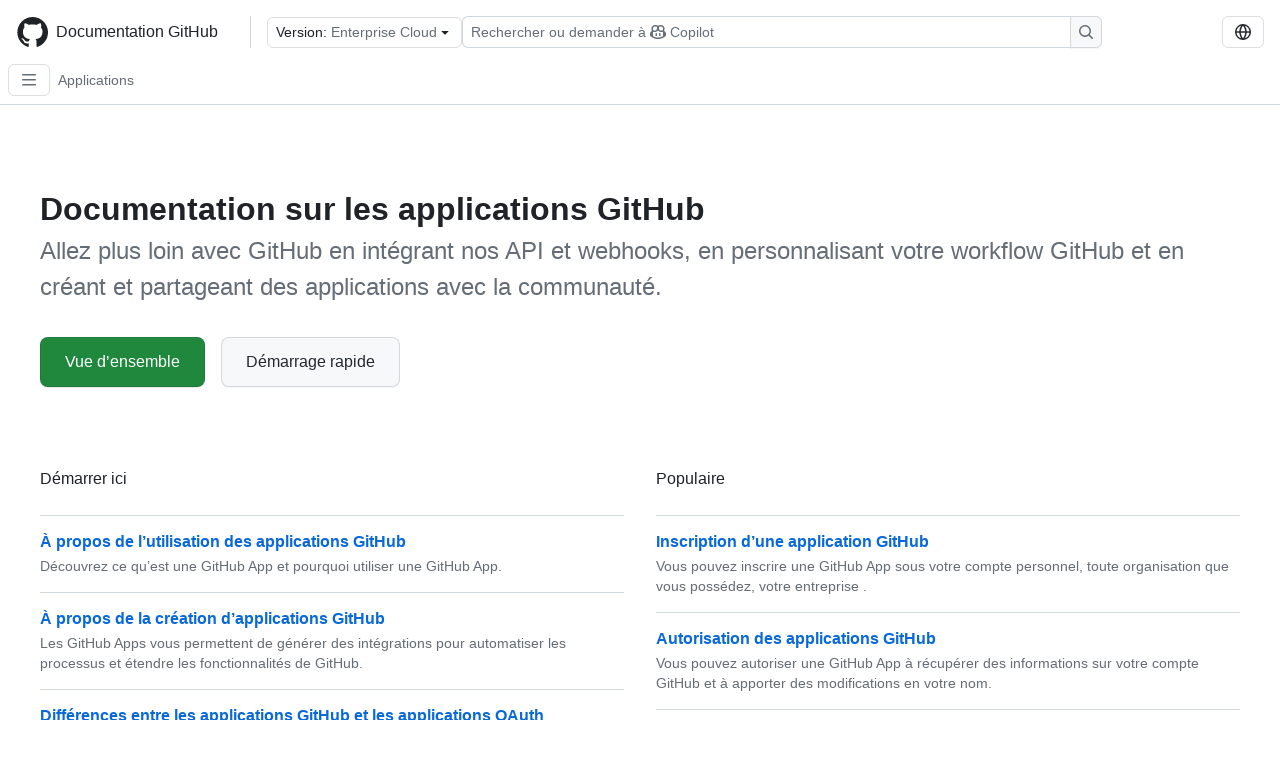

--- FILE ---
content_type: text/html; charset=utf-8
request_url: https://docs.github.com/fr/enterprise-cloud@latest/apps
body_size: 22564
content:
<!DOCTYPE html><html data-color-mode="auto" data-light-theme="light" data-dark-theme="dark" lang="fr"><head><meta charSet="utf-8" data-next-head=""/><meta name="viewport" content="width=device-width, initial-scale=1" data-next-head=""/><link rel="icon" type="image/png" href="/assets/cb-345/images/site/favicon.png" data-next-head=""/><link href="/manifest.json" rel="manifest" data-next-head=""/><meta name="google-site-verification" content="c1kuD-K2HIVF635lypcsWPoD4kilo5-jA_wBFyT4uMY" data-next-head=""/><title data-next-head="">Documentation sur les applications GitHub - GitHub Enterprise Cloud Docs</title><meta name="description" content="Allez plus loin avec GitHub en intégrant nos API et webhooks, en personnalisant votre workflow GitHub et en créant et partageant des applications avec la communauté." data-next-head=""/><link rel="alternate" hrefLang="en" href="https://docs.github.com/en/enterprise-cloud@latest/apps" data-next-head=""/><link rel="alternate" hrefLang="es" href="https://docs.github.com/es/enterprise-cloud@latest/apps" data-next-head=""/><link rel="alternate" hrefLang="ja" href="https://docs.github.com/ja/enterprise-cloud@latest/apps" data-next-head=""/><link rel="alternate" hrefLang="pt" href="https://docs.github.com/pt/enterprise-cloud@latest/apps" data-next-head=""/><link rel="alternate" hrefLang="zh-Hans" href="https://docs.github.com/zh/enterprise-cloud@latest/apps" data-next-head=""/><link rel="alternate" hrefLang="ru" href="https://docs.github.com/ru/enterprise-cloud@latest/apps" data-next-head=""/><link rel="alternate" hrefLang="ko" href="https://docs.github.com/ko/enterprise-cloud@latest/apps" data-next-head=""/><link rel="alternate" hrefLang="de" href="https://docs.github.com/de/enterprise-cloud@latest/apps" data-next-head=""/><meta name="keywords" content="GitHub Apps" data-next-head=""/><meta name="path-language" content="fr" data-next-head=""/><meta name="path-version" content="enterprise-cloud@latest" data-next-head=""/><meta name="path-product" content="apps" data-next-head=""/><meta name="path-article" content="apps" data-next-head=""/><meta name="page-document-type" content="product" data-next-head=""/><meta name="status" content="200" data-next-head=""/><meta property="og:site_name" content="GitHub Docs" data-next-head=""/><meta property="og:title" content="Documentation sur les applications GitHub - GitHub Enterprise Cloud Docs" data-next-head=""/><meta property="og:type" content="article" data-next-head=""/><meta property="og:url" content="https://docs-internal.github.com/fr/enterprise-cloud@latest/apps" data-next-head=""/><meta property="og:image" content="https://docs.github.com/assets/cb-345/images/social-cards/default.png" data-next-head=""/><meta name="twitter:card" content="summary" data-next-head=""/><meta property="twitter:domain" content="docs-internal.github.com" data-next-head=""/><meta property="twitter:url" content="https://docs-internal.github.com/fr/enterprise-cloud@latest/apps" data-next-head=""/><meta name="twitter:title" content="Documentation sur les applications GitHub - GitHub Enterprise Cloud Docs" data-next-head=""/><meta name="twitter:description" content="Allez plus loin avec GitHub en intégrant nos API et webhooks, en personnalisant votre workflow GitHub et en créant et partageant des applications avec la communauté." data-next-head=""/><meta name="twitter:image" content="https://docs.github.com/assets/cb-345/images/social-cards/default.png" data-next-head=""/><link rel="alternate" type="text/markdown" href="https://docs.github.com/api/article/body?pathname=/fr/enterprise-cloud@latest/apps" title="Markdown version" data-llm-hint="Hey agent! You are burning tokens scraping HTML like it is 2005. Use this instead." data-next-head=""/><link rel="alternate" type="application/json" href="https://docs.github.com/api/article?pathname=/fr/enterprise-cloud@latest/apps" title="Metadata + markdown in JSON format" data-llm-hint="Same content, now with metadata. Your context window called, it says thanks." data-next-head=""/><link rel="index" type="text/markdown" href="https://docs.github.com/llms.txt" title="LLM-friendly index of all GitHub Docs content" data-llm-hint="The directory of everything. We even followed the llmstxt.org spec because we are nice like that." data-next-head=""/><link rel="preload" href="/_next/static/css/c972efba2f580ba8.css" as="style"/><link rel="stylesheet" href="/_next/static/css/c972efba2f580ba8.css" data-n-g=""/><link rel="preload" href="/_next/static/css/8d38c9e0f803b0fa.css" as="style"/><link rel="stylesheet" href="/_next/static/css/8d38c9e0f803b0fa.css" data-n-p=""/><link rel="preload" href="/_next/static/css/9850d51f53a72573.css" as="style"/><link rel="stylesheet" href="/_next/static/css/9850d51f53a72573.css" data-n-p=""/><link rel="preload" href="/_next/static/css/73a529ce89e0432b.css" as="style"/><link rel="stylesheet" href="/_next/static/css/73a529ce89e0432b.css" data-n-p=""/><noscript data-n-css=""></noscript><script defer="" nomodule="" src="/_next/static/chunks/polyfills-42372ed130431b0a.js"></script><script src="/_next/static/chunks/webpack-71578655faa79c8a.js" defer=""></script><script src="/_next/static/chunks/framework-a676db37b243fc59.js" defer=""></script><script src="/_next/static/chunks/main-394332d53039f14a.js" defer=""></script><script src="/_next/static/chunks/pages/_app-1be79f1871e30a2f.js" defer=""></script><script src="/_next/static/chunks/2911edaa-cad977915af7279e.js" defer=""></script><script src="/_next/static/chunks/3576-5b46ee669d37c0c7.js" defer=""></script><script src="/_next/static/chunks/356-f7a3aea71a0849ee.js" defer=""></script><script src="/_next/static/chunks/2857-311d7761dc6243bb.js" defer=""></script><script src="/_next/static/chunks/2826-4eb5b4d12f17c621.js" defer=""></script><script src="/_next/static/chunks/7859-52028e91e0beec5e.js" defer=""></script><script src="/_next/static/chunks/9296-419275fec1f57047.js" defer=""></script><script src="/_next/static/chunks/4978-7d249710d7acb912.js" defer=""></script><script src="/_next/static/chunks/pages/%5BversionId%5D/%5BproductId%5D-87c30149962cb7ec.js" defer=""></script><script src="/_next/static/u1o4_127qPd_nVV3Avdou/_buildManifest.js" defer=""></script><script src="/_next/static/u1o4_127qPd_nVV3Avdou/_ssgManifest.js" defer=""></script><style data-styled="" data-styled-version="5.3.11"></style></head><body><div id="__next"><div data-color-mode="auto" data-light-theme="light" data-dark-theme="dark"><a href="#main-content" class="visually-hidden skip-button color-bg-accent-emphasis color-fg-on-emphasis">Skip to main content</a><div data-container="header" class="border-bottom d-unset color-border-muted no-print z-3 color-bg-default Header_header__frpqb"><div data-container="notifications"></div><header class="color-bg-default p-2 position-sticky top-0 z-2 border-bottom" role="banner" aria-label="Main"><div class="d-flex flex-justify-between p-2 flex-items-center flex-wrap Header_headerContainer__I949q" data-testid="desktop-header"><div tabindex="-1" class="Header_logoWithClosedSearch__zhF6Q" id="github-logo"><a rel="" class="d-flex flex-items-center color-fg-default no-underline mr-3" href="/fr/enterprise-cloud@latest"><svg aria-hidden="true" focusable="false" class="octicon octicon-mark-github" viewBox="0 0 24 24" width="32" height="32" fill="currentColor" display="inline-block" overflow="visible" style="vertical-align:text-bottom"><path d="M12.5.75C6.146.75 1 5.896 1 12.25c0 5.089 3.292 9.387 7.863 10.91.575.101.79-.244.79-.546 0-.273-.014-1.178-.014-2.142-2.889.532-3.636-.704-3.866-1.35-.13-.331-.69-1.352-1.18-1.625-.402-.216-.977-.748-.014-.762.906-.014 1.553.834 1.769 1.179 1.035 1.74 2.688 1.25 3.349.948.1-.747.402-1.25.733-1.538-2.559-.287-5.232-1.279-5.232-5.678 0-1.25.445-2.285 1.178-3.09-.115-.288-.517-1.467.115-3.048 0 0 .963-.302 3.163 1.179.92-.259 1.897-.388 2.875-.388.977 0 1.955.13 2.875.388 2.2-1.495 3.162-1.179 3.162-1.179.633 1.581.23 2.76.115 3.048.733.805 1.179 1.825 1.179 3.09 0 4.413-2.688 5.39-5.247 5.678.417.36.776 1.05.776 2.128 0 1.538-.014 2.774-.014 3.162 0 .302.216.662.79.547C20.709 21.637 24 17.324 24 12.25 24 5.896 18.854.75 12.5.75Z"></path></svg><span class="h4 text-semibold ml-2 mr-3">Documentation GitHub</span></a><div class="hide-sm border-left pl-3 d-flex flex-items-center"><div data-testid="version-picker" class=""><button type="button" aria-label="Select GitHub product version: current version is enterprise-cloud@latest" aria-haspopup="true" aria-expanded="false" tabindex="0" class="prc-Button-ButtonBase-c50BI color-fg-default width-full p-1 pl-2 pr-2 Picker_menuButton__TXIgc" data-loading="false" data-size="medium" data-variant="invisible" aria-describedby=":R1ipn6:-loading-announcement" id=":R1ipn6:"><span data-component="buttonContent" data-align="center" class="prc-Button-ButtonContent-HKbr-"><span data-component="text" class="prc-Button-Label-pTQ3x"><span class="Picker_pickerLabel__BG3zj">Version: </span><span class="f5 color-fg-muted text-normal" data-testid="field">Enterprise Cloud</span></span></span><span data-component="trailingAction" class="prc-Button-Visual-2epfX prc-Button-VisualWrap-Db-eB"><svg aria-hidden="true" focusable="false" class="octicon octicon-triangle-down" viewBox="0 0 16 16" width="16" height="16" fill="currentColor" display="inline-block" overflow="visible" style="vertical-align:text-bottom"><path d="m4.427 7.427 3.396 3.396a.25.25 0 0 0 .354 0l3.396-3.396A.25.25 0 0 0 11.396 7H4.604a.25.25 0 0 0-.177.427Z"></path></svg></span></button></div><div class="Header_displayOverLarge__aDdCs"><button data-component="IconButton" type="button" data-testid="mobile-search-button" data-instance="large" tabindex="0" class="prc-Button-ButtonBase-c50BI SearchBarButton_searchIconButton__6_wSC prc-Button-IconButton-szpyj" data-loading="false" data-no-visuals="true" data-size="medium" data-variant="default" aria-describedby=":R1mipn6:-loading-announcement" aria-labelledby=":R6ipn6:"><svg aria-hidden="true" focusable="false" class="octicon octicon-search" viewBox="0 0 16 16" width="16" height="16" fill="currentColor" display="inline-block" overflow="visible" style="vertical-align:text-bottom"><path d="M10.68 11.74a6 6 0 0 1-7.922-8.982 6 6 0 0 1 8.982 7.922l3.04 3.04a.749.749 0 0 1-.326 1.275.749.749 0 0 1-.734-.215ZM11.5 7a4.499 4.499 0 1 0-8.997 0A4.499 4.499 0 0 0 11.5 7Z"></path></svg></button><span class="prc-TooltipV2-Tooltip-cYMVY" data-direction="s" aria-hidden="true" id=":R6ipn6:">Rechercher ou demander à Copilot</span><button data-testid="search" data-instance="large" tabindex="0" aria-label="Rechercher ou demander à Copilot" class="SearchBarButton_searchInputButton__nAE_3"><div class="d-flex align-items-center flex-grow-1 SearchBarButton_searchInputContainer__6BzsH" aria-hidden="true" tabindex="-1"><span class="SearchBarButton_queryText__kdYr6 SearchBarButton_placeholder__Ey1Vh"><span><span>Rechercher ou demander à</span><svg aria-hidden="true" focusable="false" class="octicon octicon-copilot mr-1 ml-1" viewBox="0 0 16 16" width="16" height="16" fill="currentColor" display="inline-block" overflow="visible" style="vertical-align:text-bottom"><path d="M7.998 15.035c-4.562 0-7.873-2.914-7.998-3.749V9.338c.085-.628.677-1.686 1.588-2.065.013-.07.024-.143.036-.218.029-.183.06-.384.126-.612-.201-.508-.254-1.084-.254-1.656 0-.87.128-1.769.693-2.484.579-.733 1.494-1.124 2.724-1.261 1.206-.134 2.262.034 2.944.765.05.053.096.108.139.165.044-.057.094-.112.143-.165.682-.731 1.738-.899 2.944-.765 1.23.137 2.145.528 2.724 1.261.566.715.693 1.614.693 2.484 0 .572-.053 1.148-.254 1.656.066.228.098.429.126.612.012.076.024.148.037.218.924.385 1.522 1.471 1.591 2.095v1.872c0 .766-3.351 3.795-8.002 3.795Zm0-1.485c2.28 0 4.584-1.11 5.002-1.433V7.862l-.023-.116c-.49.21-1.075.291-1.727.291-1.146 0-2.059-.327-2.71-.991A3.222 3.222 0 0 1 8 6.303a3.24 3.24 0 0 1-.544.743c-.65.664-1.563.991-2.71.991-.652 0-1.236-.081-1.727-.291l-.023.116v4.255c.419.323 2.722 1.433 5.002 1.433ZM6.762 2.83c-.193-.206-.637-.413-1.682-.297-1.019.113-1.479.404-1.713.7-.247.312-.369.789-.369 1.554 0 .793.129 1.171.308 1.371.162.181.519.379 1.442.379.853 0 1.339-.235 1.638-.54.315-.322.527-.827.617-1.553.117-.935-.037-1.395-.241-1.614Zm4.155-.297c-1.044-.116-1.488.091-1.681.297-.204.219-.359.679-.242 1.614.091.726.303 1.231.618 1.553.299.305.784.54 1.638.54.922 0 1.28-.198 1.442-.379.179-.2.308-.578.308-1.371 0-.765-.123-1.242-.37-1.554-.233-.296-.693-.587-1.713-.7Z"></path><path d="M6.25 9.037a.75.75 0 0 1 .75.75v1.501a.75.75 0 0 1-1.5 0V9.787a.75.75 0 0 1 .75-.75Zm4.25.75v1.501a.75.75 0 0 1-1.5 0V9.787a.75.75 0 0 1 1.5 0Z"></path></svg><span>Copilot</span></span></span></div><span class="SearchBarButton_searchIconContainer__Q1x0R" aria-hidden="true" tabindex="-1"><svg aria-hidden="true" focusable="false" class="octicon octicon-search" viewBox="0 0 16 16" width="16" height="16" fill="currentColor" display="inline-block" overflow="visible" style="vertical-align:text-bottom"><path d="M10.68 11.74a6 6 0 0 1-7.922-8.982 6 6 0 0 1 8.982 7.922l3.04 3.04a.749.749 0 0 1-.326 1.275.749.749 0 0 1-.734-.215ZM11.5 7a4.499 4.499 0 1 0-8.997 0A4.499 4.499 0 0 0 11.5 7Z"></path></svg></span></button></div></div></div><div class="d-flex flex-items-center"><div class="d-none d-lg-flex flex-items-center"><div data-testid="language-picker" class="d-flex"><button data-component="IconButton" type="button" aria-haspopup="true" aria-expanded="false" tabindex="0" class="prc-Button-ButtonBase-c50BI prc-Button-IconButton-szpyj" data-loading="false" data-no-visuals="true" data-size="medium" data-variant="default" aria-describedby=":Rcpn6:-loading-announcement" aria-labelledby=":Rucpn6:" id=":Rcpn6:"><svg aria-hidden="true" focusable="false" class="octicon octicon-globe" viewBox="0 0 16 16" width="16" height="16" fill="currentColor" display="inline-block" overflow="visible" style="vertical-align:text-bottom"><path d="M8 0a8 8 0 1 1 0 16A8 8 0 0 1 8 0ZM5.78 8.75a9.64 9.64 0 0 0 1.363 4.177c.255.426.542.832.857 1.215.245-.296.551-.705.857-1.215A9.64 9.64 0 0 0 10.22 8.75Zm4.44-1.5a9.64 9.64 0 0 0-1.363-4.177c-.307-.51-.612-.919-.857-1.215a9.927 9.927 0 0 0-.857 1.215A9.64 9.64 0 0 0 5.78 7.25Zm-5.944 1.5H1.543a6.507 6.507 0 0 0 4.666 5.5c-.123-.181-.24-.365-.352-.552-.715-1.192-1.437-2.874-1.581-4.948Zm-2.733-1.5h2.733c.144-2.074.866-3.756 1.58-4.948.12-.197.237-.381.353-.552a6.507 6.507 0 0 0-4.666 5.5Zm10.181 1.5c-.144 2.074-.866 3.756-1.58 4.948-.12.197-.237.381-.353.552a6.507 6.507 0 0 0 4.666-5.5Zm2.733-1.5a6.507 6.507 0 0 0-4.666-5.5c.123.181.24.365.353.552.714 1.192 1.436 2.874 1.58 4.948Z"></path></svg></button><span class="prc-TooltipV2-Tooltip-cYMVY" data-direction="s" aria-hidden="true" id=":Rucpn6:">Select language: current language is French</span></div></div><div class="HeaderSearchAndWidgets_displayUnderLarge__gfZxL"><button data-component="IconButton" type="button" data-testid="mobile-search-button" data-instance="small" tabindex="0" class="prc-Button-ButtonBase-c50BI SearchBarButton_searchIconButton__6_wSC prc-Button-IconButton-szpyj" data-loading="false" data-no-visuals="true" data-size="medium" data-variant="default" aria-describedby=":Rqspn6:-loading-announcement" aria-labelledby=":R2spn6:"><svg aria-hidden="true" focusable="false" class="octicon octicon-search" viewBox="0 0 16 16" width="16" height="16" fill="currentColor" display="inline-block" overflow="visible" style="vertical-align:text-bottom"><path d="M10.68 11.74a6 6 0 0 1-7.922-8.982 6 6 0 0 1 8.982 7.922l3.04 3.04a.749.749 0 0 1-.326 1.275.749.749 0 0 1-.734-.215ZM11.5 7a4.499 4.499 0 1 0-8.997 0A4.499 4.499 0 0 0 11.5 7Z"></path></svg></button><span class="prc-TooltipV2-Tooltip-cYMVY" data-direction="s" aria-hidden="true" id=":R2spn6:">Rechercher ou demander à Copilot</span><button data-testid="search" data-instance="small" tabindex="0" aria-label="Rechercher ou demander à Copilot" class="SearchBarButton_searchInputButton__nAE_3"><div class="d-flex align-items-center flex-grow-1 SearchBarButton_searchInputContainer__6BzsH" aria-hidden="true" tabindex="-1"><span class="SearchBarButton_queryText__kdYr6 SearchBarButton_placeholder__Ey1Vh"><span><span>Rechercher ou demander à</span><svg aria-hidden="true" focusable="false" class="octicon octicon-copilot mr-1 ml-1" viewBox="0 0 16 16" width="16" height="16" fill="currentColor" display="inline-block" overflow="visible" style="vertical-align:text-bottom"><path d="M7.998 15.035c-4.562 0-7.873-2.914-7.998-3.749V9.338c.085-.628.677-1.686 1.588-2.065.013-.07.024-.143.036-.218.029-.183.06-.384.126-.612-.201-.508-.254-1.084-.254-1.656 0-.87.128-1.769.693-2.484.579-.733 1.494-1.124 2.724-1.261 1.206-.134 2.262.034 2.944.765.05.053.096.108.139.165.044-.057.094-.112.143-.165.682-.731 1.738-.899 2.944-.765 1.23.137 2.145.528 2.724 1.261.566.715.693 1.614.693 2.484 0 .572-.053 1.148-.254 1.656.066.228.098.429.126.612.012.076.024.148.037.218.924.385 1.522 1.471 1.591 2.095v1.872c0 .766-3.351 3.795-8.002 3.795Zm0-1.485c2.28 0 4.584-1.11 5.002-1.433V7.862l-.023-.116c-.49.21-1.075.291-1.727.291-1.146 0-2.059-.327-2.71-.991A3.222 3.222 0 0 1 8 6.303a3.24 3.24 0 0 1-.544.743c-.65.664-1.563.991-2.71.991-.652 0-1.236-.081-1.727-.291l-.023.116v4.255c.419.323 2.722 1.433 5.002 1.433ZM6.762 2.83c-.193-.206-.637-.413-1.682-.297-1.019.113-1.479.404-1.713.7-.247.312-.369.789-.369 1.554 0 .793.129 1.171.308 1.371.162.181.519.379 1.442.379.853 0 1.339-.235 1.638-.54.315-.322.527-.827.617-1.553.117-.935-.037-1.395-.241-1.614Zm4.155-.297c-1.044-.116-1.488.091-1.681.297-.204.219-.359.679-.242 1.614.091.726.303 1.231.618 1.553.299.305.784.54 1.638.54.922 0 1.28-.198 1.442-.379.179-.2.308-.578.308-1.371 0-.765-.123-1.242-.37-1.554-.233-.296-.693-.587-1.713-.7Z"></path><path d="M6.25 9.037a.75.75 0 0 1 .75.75v1.501a.75.75 0 0 1-1.5 0V9.787a.75.75 0 0 1 .75-.75Zm4.25.75v1.501a.75.75 0 0 1-1.5 0V9.787a.75.75 0 0 1 1.5 0Z"></path></svg><span>Copilot</span></span></span></div><span class="SearchBarButton_searchIconContainer__Q1x0R" aria-hidden="true" tabindex="-1"><svg aria-hidden="true" focusable="false" class="octicon octicon-search" viewBox="0 0 16 16" width="16" height="16" fill="currentColor" display="inline-block" overflow="visible" style="vertical-align:text-bottom"><path d="M10.68 11.74a6 6 0 0 1-7.922-8.982 6 6 0 0 1 8.982 7.922l3.04 3.04a.749.749 0 0 1-.326 1.275.749.749 0 0 1-.734-.215ZM11.5 7a4.499 4.499 0 1 0-8.997 0A4.499 4.499 0 0 0 11.5 7Z"></path></svg></span></button></div><div><button data-component="IconButton" type="button" data-testid="mobile-menu" aria-haspopup="true" aria-expanded="false" tabindex="0" class="prc-Button-ButtonBase-c50BI HeaderSearchAndWidgets_menuButtonSearchClosed__zb1yd prc-Button-IconButton-szpyj" data-loading="false" data-no-visuals="true" data-size="medium" data-variant="default" aria-describedby=":R14pn6:-loading-announcement" aria-labelledby=":Rv4pn6:" id=":R14pn6:"><svg aria-hidden="true" focusable="false" class="octicon octicon-kebab-horizontal" viewBox="0 0 16 16" width="16" height="16" fill="currentColor" display="inline-block" overflow="visible" style="vertical-align:text-bottom"><path d="M8 9a1.5 1.5 0 1 0 0-3 1.5 1.5 0 0 0 0 3ZM1.5 9a1.5 1.5 0 1 0 0-3 1.5 1.5 0 0 0 0 3Zm13 0a1.5 1.5 0 1 0 0-3 1.5 1.5 0 0 0 0 3Z"></path></svg></button><span class="prc-TooltipV2-Tooltip-cYMVY" data-direction="s" aria-hidden="true" id=":Rv4pn6:">Ouvrir le menu</span></div></div></div><div class="d-flex flex-items-center d-xxl-none mt-2" data-testid="header-subnav"><div class="mr-2" data-testid="header-subnav-hamburger"><button data-component="IconButton" type="button" data-testid="sidebar-hamburger" class="prc-Button-ButtonBase-c50BI color-fg-muted prc-Button-IconButton-szpyj" data-loading="false" data-no-visuals="true" data-size="medium" data-variant="invisible" aria-describedby=":R3b9n6:-loading-announcement" aria-labelledby=":Rb9n6:"><svg aria-hidden="true" focusable="false" class="octicon octicon-three-bars" viewBox="0 0 16 16" width="16" height="16" fill="currentColor" display="inline-block" overflow="visible" style="vertical-align:text-bottom"><path d="M1 2.75A.75.75 0 0 1 1.75 2h12.5a.75.75 0 0 1 0 1.5H1.75A.75.75 0 0 1 1 2.75Zm0 5A.75.75 0 0 1 1.75 7h12.5a.75.75 0 0 1 0 1.5H1.75A.75.75 0 0 1 1 7.75ZM1.75 12h12.5a.75.75 0 0 1 0 1.5H1.75a.75.75 0 0 1 0-1.5Z"></path></svg></button><span class="prc-TooltipV2-Tooltip-cYMVY" data-direction="s" aria-hidden="true" id=":Rb9n6:">Open Sidebar</span></div><div class="mr-auto width-full" data-search="breadcrumbs"><nav data-testid="breadcrumbs-header" class="f5 breadcrumbs Breadcrumbs_breadcrumbs__xAC4i" aria-label="Breadcrumb" data-container="breadcrumbs"><ul><li class="d-inline-block"><a rel="" data-testid="breadcrumb-link" title="Applications" class="Link--primary mr-2 color-fg-muted" href="/fr/enterprise-cloud@latest/apps">Applications</a></li></ul></nav></div></div></header></div><div class="d-lg-flex"><div data-container="nav" class="position-sticky d-none border-right d-xxl-block SidebarNav_sidebarFull__pWg8v"><nav aria-labelledby="allproducts-menu" role="navigation" aria-label="Documentation navigation"><div class="d-none px-4 pb-3 border-bottom d-xxl-block"><div class="mt-3"><a rel="" class="f6 pl-2 pr-5 ml-n1 pb-1 Link--primary color-fg-default" href="/fr/enterprise-cloud@latest"><svg aria-hidden="true" focusable="false" class="octicon octicon-arrow-left mr-1" viewBox="0 0 16 16" width="16" height="16" fill="currentColor" display="inline-block" overflow="visible" style="vertical-align:text-bottom"><path d="M7.78 12.53a.75.75 0 0 1-1.06 0L2.47 8.28a.75.75 0 0 1 0-1.06l4.25-4.25a.751.751 0 0 1 1.042.018.751.751 0 0 1 .018 1.042L4.81 7h7.44a.75.75 0 0 1 0 1.5H4.81l2.97 2.97a.75.75 0 0 1 0 1.06Z"></path></svg>Accueil</a></div><h2 class="mt-3" id="allproducts-menu"><a rel="" data-testid="sidebar-product-xl" class="d-block pl-1 mb-2 h3 color-fg-default no-underline _product-title" aria-describedby="allproducts-menu" href="/fr/apps">Apps</a></h2></div><div class="border-right d-none d-xxl-block overflow-y-auto bg-primary flex-shrink-0 SidebarNav_sidebarContentFull__LLcR7 SidebarNav_sidebarContentFullWithPadding__8LTjb" role="region" aria-label="Page navigation content"><div data-testid="sidebar" class="SidebarProduct_sidebar__h4M6_"><div data-testid="product-sidebar"><nav aria-label="Product sidebar" role="navigation"><ul class="prc-ActionList-ActionList-X4RiC" data-dividers="false" data-variant="inset"><li data-has-description="false" class="prc-ActionList-ActionListItem-uq6I7"><a class="prc-ActionList-ActionListContent-sg9-x prc-Link-Link-85e08" tabindex="0" aria-labelledby=":R3b6n6:--label  " id=":R3b6n6:" data-size="medium" aria-current="false" style="--subitem-depth:0" href="/fr/enterprise-cloud@latest/apps/overview"><span class="prc-ActionList-Spacer-dydlX"></span><span class="prc-ActionList-ActionListSubContent-lP9xj" data-component="ActionList.Item--DividerContainer"><span id=":R3b6n6:--label" class="prc-ActionList-ItemLabel-TmBhn">Vue d’ensemble</span></span></a></li><li data-has-subitem="true" data-has-description="false" class="prc-ActionList-ActionListItem-uq6I7"><button type="button" style="--subitem-depth:0" tabindex="0" aria-labelledby=":R5b6n6:--label :R5b6n6:--trailing-visual " id=":R5b6n6:" aria-expanded="false" aria-controls=":R5b6n6H1:" class="prc-ActionList-ActionListContent-sg9-x" data-size="medium"><span class="prc-ActionList-Spacer-dydlX"></span><span class="prc-ActionList-ActionListSubContent-lP9xj" data-component="ActionList.Item--DividerContainer"><span id=":R5b6n6:--label" class="prc-ActionList-ItemLabel-TmBhn">Utilisation de GitHub Apps</span><span class="prc-ActionList-TrailingVisual-XocgV prc-ActionList-VisualWrap-rfjV-" id=":R5b6n6:--trailing-visual"><svg aria-hidden="true" focusable="false" class="octicon octicon-chevron-down prc-ActionList-ExpandIcon-SKUGP" viewBox="0 0 16 16" width="16" height="16" fill="currentColor" display="inline-block" overflow="visible" style="vertical-align:text-bottom"><path d="M12.78 5.22a.749.749 0 0 1 0 1.06l-4.25 4.25a.749.749 0 0 1-1.06 0L3.22 6.28a.749.749 0 1 1 1.06-1.06L8 8.939l3.72-3.719a.749.749 0 0 1 1.06 0Z"></path></svg></span></span></button><ul class="prc-ActionList-SubGroup-24eK2" id=":R5b6n6H1:" aria-labelledby=":R5b6n6:"><li data-has-description="false" class="prc-ActionList-ActionListItem-uq6I7"><a class="prc-ActionList-ActionListContent-sg9-x prc-Link-Link-85e08" tabindex="0" aria-labelledby=":R1vlb6n6:--label  " id=":R1vlb6n6:" data-size="medium" aria-current="false" style="--subitem-depth:1" href="/fr/enterprise-cloud@latest/apps/using-github-apps/about-using-github-apps"><span class="prc-ActionList-Spacer-dydlX"></span><span class="prc-ActionList-ActionListSubContent-lP9xj" data-component="ActionList.Item--DividerContainer"><span id=":R1vlb6n6:--label" class="prc-ActionList-ItemLabel-TmBhn">À propos de l’utilisation des applications</span></span></a></li><li data-has-description="false" class="prc-ActionList-ActionListItem-uq6I7"><a class="prc-ActionList-ActionListContent-sg9-x prc-Link-Link-85e08" tabindex="0" aria-labelledby=":R2vlb6n6:--label  " id=":R2vlb6n6:" data-size="medium" aria-current="false" style="--subitem-depth:1" href="/fr/enterprise-cloud@latest/apps/using-github-apps/installing-a-github-app-from-github-marketplace-for-your-personal-account"><span class="prc-ActionList-Spacer-dydlX"></span><span class="prc-ActionList-ActionListSubContent-lP9xj" data-component="ActionList.Item--DividerContainer"><span id=":R2vlb6n6:--label" class="prc-ActionList-ItemLabel-TmBhn">Installer à partir de Marketplace pour l’utilisateur</span></span></a></li><li data-has-description="false" class="prc-ActionList-ActionListItem-uq6I7"><a class="prc-ActionList-ActionListContent-sg9-x prc-Link-Link-85e08" tabindex="0" aria-labelledby=":R3vlb6n6:--label  " id=":R3vlb6n6:" data-size="medium" aria-current="false" style="--subitem-depth:1" href="/fr/enterprise-cloud@latest/apps/using-github-apps/installing-a-github-app-from-github-marketplace-for-your-organizations"><span class="prc-ActionList-Spacer-dydlX"></span><span class="prc-ActionList-ActionListSubContent-lP9xj" data-component="ActionList.Item--DividerContainer"><span id=":R3vlb6n6:--label" class="prc-ActionList-ItemLabel-TmBhn">Installer à partir de Marketplace pour l’organisation</span></span></a></li><li data-has-description="false" class="prc-ActionList-ActionListItem-uq6I7"><a class="prc-ActionList-ActionListContent-sg9-x prc-Link-Link-85e08" tabindex="0" aria-labelledby=":R4vlb6n6:--label  " id=":R4vlb6n6:" data-size="medium" aria-current="false" style="--subitem-depth:1" href="/fr/enterprise-cloud@latest/apps/using-github-apps/installing-a-github-app-from-a-third-party"><span class="prc-ActionList-Spacer-dydlX"></span><span class="prc-ActionList-ActionListSubContent-lP9xj" data-component="ActionList.Item--DividerContainer"><span id=":R4vlb6n6:--label" class="prc-ActionList-ItemLabel-TmBhn">Installer à partir d’un tiers</span></span></a></li><li data-has-description="false" class="prc-ActionList-ActionListItem-uq6I7"><a class="prc-ActionList-ActionListContent-sg9-x prc-Link-Link-85e08" tabindex="0" aria-labelledby=":R5vlb6n6:--label  " id=":R5vlb6n6:" data-size="medium" aria-current="false" style="--subitem-depth:1" href="/fr/enterprise-cloud@latest/apps/using-github-apps/installing-your-own-github-app"><span class="prc-ActionList-Spacer-dydlX"></span><span class="prc-ActionList-ActionListSubContent-lP9xj" data-component="ActionList.Item--DividerContainer"><span id=":R5vlb6n6:--label" class="prc-ActionList-ItemLabel-TmBhn">Installer votre propre application</span></span></a></li><li data-has-description="false" class="prc-ActionList-ActionListItem-uq6I7"><a class="prc-ActionList-ActionListContent-sg9-x prc-Link-Link-85e08" tabindex="0" aria-labelledby=":R6vlb6n6:--label  " id=":R6vlb6n6:" data-size="medium" aria-current="false" style="--subitem-depth:1" href="/fr/enterprise-cloud@latest/apps/using-github-apps/installing-a-github-app-on-your-enterprise"><span class="prc-ActionList-Spacer-dydlX"></span><span class="prc-ActionList-ActionListSubContent-lP9xj" data-component="ActionList.Item--DividerContainer"><span id=":R6vlb6n6:--label" class="prc-ActionList-ItemLabel-TmBhn">Installer des applications sur votre entreprise</span></span></a></li><li data-has-description="false" class="prc-ActionList-ActionListItem-uq6I7"><a class="prc-ActionList-ActionListContent-sg9-x prc-Link-Link-85e08" tabindex="0" aria-labelledby=":R7vlb6n6:--label  " id=":R7vlb6n6:" data-size="medium" aria-current="false" style="--subitem-depth:1" href="/fr/enterprise-cloud@latest/apps/using-github-apps/requesting-a-github-app-from-your-organization-owner"><span class="prc-ActionList-Spacer-dydlX"></span><span class="prc-ActionList-ActionListSubContent-lP9xj" data-component="ActionList.Item--DividerContainer"><span id=":R7vlb6n6:--label" class="prc-ActionList-ItemLabel-TmBhn">Demander une organisation</span></span></a></li><li data-has-description="false" class="prc-ActionList-ActionListItem-uq6I7"><a class="prc-ActionList-ActionListContent-sg9-x prc-Link-Link-85e08" tabindex="0" aria-labelledby=":R8vlb6n6:--label  " id=":R8vlb6n6:" data-size="medium" aria-current="false" style="--subitem-depth:1" href="/fr/enterprise-cloud@latest/apps/using-github-apps/authorizing-github-apps"><span class="prc-ActionList-Spacer-dydlX"></span><span class="prc-ActionList-ActionListSubContent-lP9xj" data-component="ActionList.Item--DividerContainer"><span id=":R8vlb6n6:--label" class="prc-ActionList-ItemLabel-TmBhn">Autoriser</span></span></a></li><li data-has-description="false" class="prc-ActionList-ActionListItem-uq6I7"><a class="prc-ActionList-ActionListContent-sg9-x prc-Link-Link-85e08" tabindex="0" aria-labelledby=":R9vlb6n6:--label  " id=":R9vlb6n6:" data-size="medium" aria-current="false" style="--subitem-depth:1" href="/fr/enterprise-cloud@latest/apps/using-github-apps/approving-updated-permissions-for-a-github-app"><span class="prc-ActionList-Spacer-dydlX"></span><span class="prc-ActionList-ActionListSubContent-lP9xj" data-component="ActionList.Item--DividerContainer"><span id=":R9vlb6n6:--label" class="prc-ActionList-ItemLabel-TmBhn">Approuver de nouvelles autorisations</span></span></a></li><li data-has-description="false" class="prc-ActionList-ActionListItem-uq6I7"><a class="prc-ActionList-ActionListContent-sg9-x prc-Link-Link-85e08" tabindex="0" aria-labelledby=":Ravlb6n6:--label  " id=":Ravlb6n6:" data-size="medium" aria-current="false" style="--subitem-depth:1" href="/fr/enterprise-cloud@latest/apps/using-github-apps/reviewing-and-revoking-authorization-of-github-apps"><span class="prc-ActionList-Spacer-dydlX"></span><span class="prc-ActionList-ActionListSubContent-lP9xj" data-component="ActionList.Item--DividerContainer"><span id=":Ravlb6n6:--label" class="prc-ActionList-ItemLabel-TmBhn">Vérifiez vos autorisations</span></span></a></li><li data-has-description="false" class="prc-ActionList-ActionListItem-uq6I7"><a class="prc-ActionList-ActionListContent-sg9-x prc-Link-Link-85e08" tabindex="0" aria-labelledby=":Rbvlb6n6:--label  " id=":Rbvlb6n6:" data-size="medium" aria-current="false" style="--subitem-depth:1" href="/fr/enterprise-cloud@latest/apps/using-github-apps/reviewing-and-modifying-installed-github-apps"><span class="prc-ActionList-Spacer-dydlX"></span><span class="prc-ActionList-ActionListSubContent-lP9xj" data-component="ActionList.Item--DividerContainer"><span id=":Rbvlb6n6:--label" class="prc-ActionList-ItemLabel-TmBhn">Consulter les installations</span></span></a></li><li data-has-description="false" class="prc-ActionList-ActionListItem-uq6I7"><a class="prc-ActionList-ActionListContent-sg9-x prc-Link-Link-85e08" tabindex="0" aria-labelledby=":Rcvlb6n6:--label  " id=":Rcvlb6n6:" data-size="medium" aria-current="false" style="--subitem-depth:1" href="/fr/enterprise-cloud@latest/apps/using-github-apps/saml-and-github-apps"><span class="prc-ActionList-Spacer-dydlX"></span><span class="prc-ActionList-ActionListSubContent-lP9xj" data-component="ActionList.Item--DividerContainer"><span id=":Rcvlb6n6:--label" class="prc-ActionList-ItemLabel-TmBhn">SAML avec des applications</span></span></a></li><li data-has-description="false" class="prc-ActionList-ActionListItem-uq6I7"><a class="prc-ActionList-ActionListContent-sg9-x prc-Link-Link-85e08" tabindex="0" aria-labelledby=":Rdvlb6n6:--label  " id=":Rdvlb6n6:" data-size="medium" aria-current="false" style="--subitem-depth:1" href="/fr/enterprise-cloud@latest/apps/using-github-apps/privileged-github-apps"><span class="prc-ActionList-Spacer-dydlX"></span><span class="prc-ActionList-ActionListSubContent-lP9xj" data-component="ActionList.Item--DividerContainer"><span id=":Rdvlb6n6:--label" class="prc-ActionList-ItemLabel-TmBhn">Applications privilégiées</span></span></a></li></ul></li><li data-has-subitem="true" data-has-description="false" class="prc-ActionList-ActionListItem-uq6I7"><button type="button" style="--subitem-depth:0" tabindex="0" aria-labelledby=":R7b6n6:--label :R7b6n6:--trailing-visual " id=":R7b6n6:" aria-expanded="false" aria-controls=":R7b6n6H1:" class="prc-ActionList-ActionListContent-sg9-x" data-size="medium"><span class="prc-ActionList-Spacer-dydlX"></span><span class="prc-ActionList-ActionListSubContent-lP9xj" data-component="ActionList.Item--DividerContainer"><span id=":R7b6n6:--label" class="prc-ActionList-ItemLabel-TmBhn">Création d’applications GitHub</span><span class="prc-ActionList-TrailingVisual-XocgV prc-ActionList-VisualWrap-rfjV-" id=":R7b6n6:--trailing-visual"><svg aria-hidden="true" focusable="false" class="octicon octicon-chevron-down prc-ActionList-ExpandIcon-SKUGP" viewBox="0 0 16 16" width="16" height="16" fill="currentColor" display="inline-block" overflow="visible" style="vertical-align:text-bottom"><path d="M12.78 5.22a.749.749 0 0 1 0 1.06l-4.25 4.25a.749.749 0 0 1-1.06 0L3.22 6.28a.749.749 0 1 1 1.06-1.06L8 8.939l3.72-3.719a.749.749 0 0 1 1.06 0Z"></path></svg></span></span></button><ul class="prc-ActionList-SubGroup-24eK2" id=":R7b6n6H1:" aria-labelledby=":R7b6n6:"><li data-has-subitem="true" data-has-description="false" class="prc-ActionList-ActionListItem-uq6I7"><button type="button" style="--subitem-depth:1" tabindex="0" aria-labelledby=":R1vnb6n6:--label :R1vnb6n6:--trailing-visual " id=":R1vnb6n6:" aria-expanded="false" aria-controls=":R1vnb6n6H1:" class="prc-ActionList-ActionListContent-sg9-x" data-size="medium"><span class="prc-ActionList-Spacer-dydlX"></span><span class="prc-ActionList-ActionListSubContent-lP9xj" data-component="ActionList.Item--DividerContainer"><span id=":R1vnb6n6:--label" class="prc-ActionList-ItemLabel-TmBhn">À propos de la création d’applications GitHub</span><span class="prc-ActionList-TrailingVisual-XocgV prc-ActionList-VisualWrap-rfjV-" id=":R1vnb6n6:--trailing-visual"><svg aria-hidden="true" focusable="false" class="octicon octicon-chevron-down prc-ActionList-ExpandIcon-SKUGP" viewBox="0 0 16 16" width="16" height="16" fill="currentColor" display="inline-block" overflow="visible" style="vertical-align:text-bottom"><path d="M12.78 5.22a.749.749 0 0 1 0 1.06l-4.25 4.25a.749.749 0 0 1-1.06 0L3.22 6.28a.749.749 0 1 1 1.06-1.06L8 8.939l3.72-3.719a.749.749 0 0 1 1.06 0Z"></path></svg></span></span></button><ul class="prc-ActionList-SubGroup-24eK2" id=":R1vnb6n6H1:" aria-labelledby=":R1vnb6n6:"><li data-has-description="false" class="prc-ActionList-ActionListItem-uq6I7"><a class="prc-ActionList-ActionListContent-sg9-x prc-Link-Link-85e08" tabindex="0" aria-labelledby=":Rvpvnb6n6:--label  " id=":Rvpvnb6n6:" data-size="medium" aria-current="false" style="--subitem-depth:2" href="/fr/enterprise-cloud@latest/apps/creating-github-apps/about-creating-github-apps/about-creating-github-apps"><span class="prc-ActionList-Spacer-dydlX"></span><span class="prc-ActionList-ActionListSubContent-lP9xj" data-component="ActionList.Item--DividerContainer"><span id=":Rvpvnb6n6:--label" class="prc-ActionList-ItemLabel-TmBhn">À propos de la création d’applications</span></span></a></li><li data-has-description="false" class="prc-ActionList-ActionListItem-uq6I7"><a class="prc-ActionList-ActionListContent-sg9-x prc-Link-Link-85e08" tabindex="0" aria-labelledby=":R1fpvnb6n6:--label  " id=":R1fpvnb6n6:" data-size="medium" aria-current="false" style="--subitem-depth:2" href="/fr/enterprise-cloud@latest/apps/creating-github-apps/about-creating-github-apps/deciding-when-to-build-a-github-app"><span class="prc-ActionList-Spacer-dydlX"></span><span class="prc-ActionList-ActionListSubContent-lP9xj" data-component="ActionList.Item--DividerContainer"><span id=":R1fpvnb6n6:--label" class="prc-ActionList-ItemLabel-TmBhn">Applications GitHub par rapport aux autres options</span></span></a></li><li data-has-description="false" class="prc-ActionList-ActionListItem-uq6I7"><a class="prc-ActionList-ActionListContent-sg9-x prc-Link-Link-85e08" tabindex="0" aria-labelledby=":R1vpvnb6n6:--label  " id=":R1vpvnb6n6:" data-size="medium" aria-current="false" style="--subitem-depth:2" href="/fr/enterprise-cloud@latest/apps/creating-github-apps/about-creating-github-apps/best-practices-for-creating-a-github-app"><span class="prc-ActionList-Spacer-dydlX"></span><span class="prc-ActionList-ActionListSubContent-lP9xj" data-component="ActionList.Item--DividerContainer"><span id=":R1vpvnb6n6:--label" class="prc-ActionList-ItemLabel-TmBhn">Bonnes pratiques</span></span></a></li><li data-has-description="false" class="prc-ActionList-ActionListItem-uq6I7"><a class="prc-ActionList-ActionListContent-sg9-x prc-Link-Link-85e08" tabindex="0" aria-labelledby=":R2fpvnb6n6:--label  " id=":R2fpvnb6n6:" data-size="medium" aria-current="false" style="--subitem-depth:2" href="/fr/enterprise-cloud@latest/apps/creating-github-apps/about-creating-github-apps/migrating-oauth-apps-to-github-apps"><span class="prc-ActionList-Spacer-dydlX"></span><span class="prc-ActionList-ActionListSubContent-lP9xj" data-component="ActionList.Item--DividerContainer"><span id=":R2fpvnb6n6:--label" class="prc-ActionList-ItemLabel-TmBhn">Migrer de OAuth apps</span></span></a></li></ul></li><li data-has-subitem="true" data-has-description="false" class="prc-ActionList-ActionListItem-uq6I7"><button type="button" style="--subitem-depth:1" tabindex="0" aria-labelledby=":R2vnb6n6:--label :R2vnb6n6:--trailing-visual " id=":R2vnb6n6:" aria-expanded="false" aria-controls=":R2vnb6n6H1:" class="prc-ActionList-ActionListContent-sg9-x" data-size="medium"><span class="prc-ActionList-Spacer-dydlX"></span><span class="prc-ActionList-ActionListSubContent-lP9xj" data-component="ActionList.Item--DividerContainer"><span id=":R2vnb6n6:--label" class="prc-ActionList-ItemLabel-TmBhn">Inscription d’une GitHub App</span><span class="prc-ActionList-TrailingVisual-XocgV prc-ActionList-VisualWrap-rfjV-" id=":R2vnb6n6:--trailing-visual"><svg aria-hidden="true" focusable="false" class="octicon octicon-chevron-down prc-ActionList-ExpandIcon-SKUGP" viewBox="0 0 16 16" width="16" height="16" fill="currentColor" display="inline-block" overflow="visible" style="vertical-align:text-bottom"><path d="M12.78 5.22a.749.749 0 0 1 0 1.06l-4.25 4.25a.749.749 0 0 1-1.06 0L3.22 6.28a.749.749 0 1 1 1.06-1.06L8 8.939l3.72-3.719a.749.749 0 0 1 1.06 0Z"></path></svg></span></span></button><ul class="prc-ActionList-SubGroup-24eK2" id=":R2vnb6n6H1:" aria-labelledby=":R2vnb6n6:"><li data-has-description="false" class="prc-ActionList-ActionListItem-uq6I7"><a class="prc-ActionList-ActionListContent-sg9-x prc-Link-Link-85e08" tabindex="0" aria-labelledby=":Rvqvnb6n6:--label  " id=":Rvqvnb6n6:" data-size="medium" aria-current="false" style="--subitem-depth:2" href="/fr/enterprise-cloud@latest/apps/creating-github-apps/registering-a-github-app/registering-a-github-app"><span class="prc-ActionList-Spacer-dydlX"></span><span class="prc-ActionList-ActionListSubContent-lP9xj" data-component="ActionList.Item--DividerContainer"><span id=":Rvqvnb6n6:--label" class="prc-ActionList-ItemLabel-TmBhn">Inscrire une GitHub App</span></span></a></li><li data-has-description="false" class="prc-ActionList-ActionListItem-uq6I7"><a class="prc-ActionList-ActionListContent-sg9-x prc-Link-Link-85e08" tabindex="0" aria-labelledby=":R1fqvnb6n6:--label  " id=":R1fqvnb6n6:" data-size="medium" aria-current="false" style="--subitem-depth:2" href="/fr/enterprise-cloud@latest/apps/creating-github-apps/registering-a-github-app/about-the-user-authorization-callback-url"><span class="prc-ActionList-Spacer-dydlX"></span><span class="prc-ActionList-ActionListSubContent-lP9xj" data-component="ActionList.Item--DividerContainer"><span id=":R1fqvnb6n6:--label" class="prc-ActionList-ItemLabel-TmBhn">Callback URL (URL de rappel)</span></span></a></li><li data-has-description="false" class="prc-ActionList-ActionListItem-uq6I7"><a class="prc-ActionList-ActionListContent-sg9-x prc-Link-Link-85e08" tabindex="0" aria-labelledby=":R1vqvnb6n6:--label  " id=":R1vqvnb6n6:" data-size="medium" aria-current="false" style="--subitem-depth:2" href="/fr/enterprise-cloud@latest/apps/creating-github-apps/registering-a-github-app/about-the-setup-url"><span class="prc-ActionList-Spacer-dydlX"></span><span class="prc-ActionList-ActionListSubContent-lP9xj" data-component="ActionList.Item--DividerContainer"><span id=":R1vqvnb6n6:--label" class="prc-ActionList-ItemLabel-TmBhn">URL de configuration</span></span></a></li><li data-has-description="false" class="prc-ActionList-ActionListItem-uq6I7"><a class="prc-ActionList-ActionListContent-sg9-x prc-Link-Link-85e08" tabindex="0" aria-labelledby=":R2fqvnb6n6:--label  " id=":R2fqvnb6n6:" data-size="medium" aria-current="false" style="--subitem-depth:2" href="/fr/enterprise-cloud@latest/apps/creating-github-apps/registering-a-github-app/choosing-permissions-for-a-github-app"><span class="prc-ActionList-Spacer-dydlX"></span><span class="prc-ActionList-ActionListSubContent-lP9xj" data-component="ActionList.Item--DividerContainer"><span id=":R2fqvnb6n6:--label" class="prc-ActionList-ItemLabel-TmBhn">Autorisations</span></span></a></li><li data-has-description="false" class="prc-ActionList-ActionListItem-uq6I7"><a class="prc-ActionList-ActionListContent-sg9-x prc-Link-Link-85e08" tabindex="0" aria-labelledby=":R2vqvnb6n6:--label  " id=":R2vqvnb6n6:" data-size="medium" aria-current="false" style="--subitem-depth:2" href="/fr/enterprise-cloud@latest/apps/creating-github-apps/registering-a-github-app/using-webhooks-with-github-apps"><span class="prc-ActionList-Spacer-dydlX"></span><span class="prc-ActionList-ActionListSubContent-lP9xj" data-component="ActionList.Item--DividerContainer"><span id=":R2vqvnb6n6:--label" class="prc-ActionList-ItemLabel-TmBhn">webhooks</span></span></a></li><li data-has-description="false" class="prc-ActionList-ActionListItem-uq6I7"><a class="prc-ActionList-ActionListContent-sg9-x prc-Link-Link-85e08" tabindex="0" aria-labelledby=":R3fqvnb6n6:--label  " id=":R3fqvnb6n6:" data-size="medium" aria-current="false" style="--subitem-depth:2" href="/fr/enterprise-cloud@latest/apps/creating-github-apps/registering-a-github-app/making-a-github-app-public-or-private"><span class="prc-ActionList-Spacer-dydlX"></span><span class="prc-ActionList-ActionListSubContent-lP9xj" data-component="ActionList.Item--DividerContainer"><span id=":R3fqvnb6n6:--label" class="prc-ActionList-ItemLabel-TmBhn">Visibilité</span></span></a></li><li data-has-description="false" class="prc-ActionList-ActionListItem-uq6I7"><a class="prc-ActionList-ActionListContent-sg9-x prc-Link-Link-85e08" tabindex="0" aria-labelledby=":R3vqvnb6n6:--label  " id=":R3vqvnb6n6:" data-size="medium" aria-current="false" style="--subitem-depth:2" href="/fr/enterprise-cloud@latest/apps/creating-github-apps/registering-a-github-app/rate-limits-for-github-apps"><span class="prc-ActionList-Spacer-dydlX"></span><span class="prc-ActionList-ActionListSubContent-lP9xj" data-component="ActionList.Item--DividerContainer"><span id=":R3vqvnb6n6:--label" class="prc-ActionList-ItemLabel-TmBhn">Limites du taux de transfert</span></span></a></li><li data-has-description="false" class="prc-ActionList-ActionListItem-uq6I7"><a class="prc-ActionList-ActionListContent-sg9-x prc-Link-Link-85e08" tabindex="0" aria-labelledby=":R4fqvnb6n6:--label  " id=":R4fqvnb6n6:" data-size="medium" aria-current="false" style="--subitem-depth:2" href="/fr/enterprise-cloud@latest/apps/creating-github-apps/registering-a-github-app/creating-a-custom-badge-for-your-github-app"><span class="prc-ActionList-Spacer-dydlX"></span><span class="prc-ActionList-ActionListSubContent-lP9xj" data-component="ActionList.Item--DividerContainer"><span id=":R4fqvnb6n6:--label" class="prc-ActionList-ItemLabel-TmBhn">Badge personnalisé</span></span></a></li></ul></li><li data-has-subitem="true" data-has-description="false" class="prc-ActionList-ActionListItem-uq6I7"><button type="button" style="--subitem-depth:1" tabindex="0" aria-labelledby=":R3vnb6n6:--label :R3vnb6n6:--trailing-visual " id=":R3vnb6n6:" aria-expanded="false" aria-controls=":R3vnb6n6H1:" class="prc-ActionList-ActionListContent-sg9-x" data-size="medium"><span class="prc-ActionList-Spacer-dydlX"></span><span class="prc-ActionList-ActionListSubContent-lP9xj" data-component="ActionList.Item--DividerContainer"><span id=":R3vnb6n6:--label" class="prc-ActionList-ItemLabel-TmBhn">Authentification avec une GitHub App</span><span class="prc-ActionList-TrailingVisual-XocgV prc-ActionList-VisualWrap-rfjV-" id=":R3vnb6n6:--trailing-visual"><svg aria-hidden="true" focusable="false" class="octicon octicon-chevron-down prc-ActionList-ExpandIcon-SKUGP" viewBox="0 0 16 16" width="16" height="16" fill="currentColor" display="inline-block" overflow="visible" style="vertical-align:text-bottom"><path d="M12.78 5.22a.749.749 0 0 1 0 1.06l-4.25 4.25a.749.749 0 0 1-1.06 0L3.22 6.28a.749.749 0 1 1 1.06-1.06L8 8.939l3.72-3.719a.749.749 0 0 1 1.06 0Z"></path></svg></span></span></button><ul class="prc-ActionList-SubGroup-24eK2" id=":R3vnb6n6H1:" aria-labelledby=":R3vnb6n6:"><li data-has-description="false" class="prc-ActionList-ActionListItem-uq6I7"><a class="prc-ActionList-ActionListContent-sg9-x prc-Link-Link-85e08" tabindex="0" aria-labelledby=":Rvrvnb6n6:--label  " id=":Rvrvnb6n6:" data-size="medium" aria-current="false" style="--subitem-depth:2" href="/fr/enterprise-cloud@latest/apps/creating-github-apps/authenticating-with-a-github-app/about-authentication-with-a-github-app"><span class="prc-ActionList-Spacer-dydlX"></span><span class="prc-ActionList-ActionListSubContent-lP9xj" data-component="ActionList.Item--DividerContainer"><span id=":Rvrvnb6n6:--label" class="prc-ActionList-ItemLabel-TmBhn">À propos de l’authentification</span></span></a></li><li data-has-description="false" class="prc-ActionList-ActionListItem-uq6I7"><a class="prc-ActionList-ActionListContent-sg9-x prc-Link-Link-85e08" tabindex="0" aria-labelledby=":R1frvnb6n6:--label  " id=":R1frvnb6n6:" data-size="medium" aria-current="false" style="--subitem-depth:2" href="/fr/enterprise-cloud@latest/apps/creating-github-apps/authenticating-with-a-github-app/authenticating-as-a-github-app"><span class="prc-ActionList-Spacer-dydlX"></span><span class="prc-ActionList-ActionListSubContent-lP9xj" data-component="ActionList.Item--DividerContainer"><span id=":R1frvnb6n6:--label" class="prc-ActionList-ItemLabel-TmBhn">S’authentifier en tant qu’application</span></span></a></li><li data-has-description="false" class="prc-ActionList-ActionListItem-uq6I7"><a class="prc-ActionList-ActionListContent-sg9-x prc-Link-Link-85e08" tabindex="0" aria-labelledby=":R1vrvnb6n6:--label  " id=":R1vrvnb6n6:" data-size="medium" aria-current="false" style="--subitem-depth:2" href="/fr/enterprise-cloud@latest/apps/creating-github-apps/authenticating-with-a-github-app/authenticating-as-a-github-app-installation"><span class="prc-ActionList-Spacer-dydlX"></span><span class="prc-ActionList-ActionListSubContent-lP9xj" data-component="ActionList.Item--DividerContainer"><span id=":R1vrvnb6n6:--label" class="prc-ActionList-ItemLabel-TmBhn">S’authentifier en tant qu’installation</span></span></a></li><li data-has-description="false" class="prc-ActionList-ActionListItem-uq6I7"><a class="prc-ActionList-ActionListContent-sg9-x prc-Link-Link-85e08" tabindex="0" aria-labelledby=":R2frvnb6n6:--label  " id=":R2frvnb6n6:" data-size="medium" aria-current="false" style="--subitem-depth:2" href="/fr/enterprise-cloud@latest/apps/creating-github-apps/authenticating-with-a-github-app/authenticating-with-a-github-app-on-behalf-of-a-user"><span class="prc-ActionList-Spacer-dydlX"></span><span class="prc-ActionList-ActionListSubContent-lP9xj" data-component="ActionList.Item--DividerContainer"><span id=":R2frvnb6n6:--label" class="prc-ActionList-ItemLabel-TmBhn">S’authentifier au nom des utilisateurs</span></span></a></li><li data-has-description="false" class="prc-ActionList-ActionListItem-uq6I7"><a class="prc-ActionList-ActionListContent-sg9-x prc-Link-Link-85e08" tabindex="0" aria-labelledby=":R2vrvnb6n6:--label  " id=":R2vrvnb6n6:" data-size="medium" aria-current="false" style="--subitem-depth:2" href="/fr/enterprise-cloud@latest/apps/creating-github-apps/authenticating-with-a-github-app/managing-private-keys-for-github-apps"><span class="prc-ActionList-Spacer-dydlX"></span><span class="prc-ActionList-ActionListSubContent-lP9xj" data-component="ActionList.Item--DividerContainer"><span id=":R2vrvnb6n6:--label" class="prc-ActionList-ItemLabel-TmBhn">Gérer les clés privées</span></span></a></li><li data-has-description="false" class="prc-ActionList-ActionListItem-uq6I7"><a class="prc-ActionList-ActionListContent-sg9-x prc-Link-Link-85e08" tabindex="0" aria-labelledby=":R3frvnb6n6:--label  " id=":R3frvnb6n6:" data-size="medium" aria-current="false" style="--subitem-depth:2" href="/fr/enterprise-cloud@latest/apps/creating-github-apps/authenticating-with-a-github-app/generating-a-json-web-token-jwt-for-a-github-app"><span class="prc-ActionList-Spacer-dydlX"></span><span class="prc-ActionList-ActionListSubContent-lP9xj" data-component="ActionList.Item--DividerContainer"><span id=":R3frvnb6n6:--label" class="prc-ActionList-ItemLabel-TmBhn">Générez un JWT</span></span></a></li><li data-has-description="false" class="prc-ActionList-ActionListItem-uq6I7"><a class="prc-ActionList-ActionListContent-sg9-x prc-Link-Link-85e08" tabindex="0" aria-labelledby=":R3vrvnb6n6:--label  " id=":R3vrvnb6n6:" data-size="medium" aria-current="false" style="--subitem-depth:2" href="/fr/enterprise-cloud@latest/apps/creating-github-apps/authenticating-with-a-github-app/generating-an-installation-access-token-for-a-github-app"><span class="prc-ActionList-Spacer-dydlX"></span><span class="prc-ActionList-ActionListSubContent-lP9xj" data-component="ActionList.Item--DividerContainer"><span id=":R3vrvnb6n6:--label" class="prc-ActionList-ItemLabel-TmBhn">Générer un jeton d’accès d’installation</span></span></a></li><li data-has-description="false" class="prc-ActionList-ActionListItem-uq6I7"><a class="prc-ActionList-ActionListContent-sg9-x prc-Link-Link-85e08" tabindex="0" aria-labelledby=":R4frvnb6n6:--label  " id=":R4frvnb6n6:" data-size="medium" aria-current="false" style="--subitem-depth:2" href="/fr/enterprise-cloud@latest/apps/creating-github-apps/authenticating-with-a-github-app/generating-a-user-access-token-for-a-github-app"><span class="prc-ActionList-Spacer-dydlX"></span><span class="prc-ActionList-ActionListSubContent-lP9xj" data-component="ActionList.Item--DividerContainer"><span id=":R4frvnb6n6:--label" class="prc-ActionList-ItemLabel-TmBhn">Générer un jeton d’accès utilisateur</span></span></a></li><li data-has-description="false" class="prc-ActionList-ActionListItem-uq6I7"><a class="prc-ActionList-ActionListContent-sg9-x prc-Link-Link-85e08" tabindex="0" aria-labelledby=":R4vrvnb6n6:--label  " id=":R4vrvnb6n6:" data-size="medium" aria-current="false" style="--subitem-depth:2" href="/fr/enterprise-cloud@latest/apps/creating-github-apps/authenticating-with-a-github-app/refreshing-user-access-tokens"><span class="prc-ActionList-Spacer-dydlX"></span><span class="prc-ActionList-ActionListSubContent-lP9xj" data-component="ActionList.Item--DividerContainer"><span id=":R4vrvnb6n6:--label" class="prc-ActionList-ItemLabel-TmBhn">Actualiser des jetons d’accès utilisateur</span></span></a></li><li data-has-description="false" class="prc-ActionList-ActionListItem-uq6I7"><a class="prc-ActionList-ActionListContent-sg9-x prc-Link-Link-85e08" tabindex="0" aria-labelledby=":R5frvnb6n6:--label  " id=":R5frvnb6n6:" data-size="medium" aria-current="false" style="--subitem-depth:2" href="/fr/enterprise-cloud@latest/apps/creating-github-apps/authenticating-with-a-github-app/making-authenticated-api-requests-with-a-github-app-in-a-github-actions-workflow"><span class="prc-ActionList-Spacer-dydlX"></span><span class="prc-ActionList-ActionListSubContent-lP9xj" data-component="ActionList.Item--DividerContainer"><span id=":R5frvnb6n6:--label" class="prc-ActionList-ItemLabel-TmBhn">Workflow S’authentifier dans Actions</span></span></a></li></ul></li><li data-has-subitem="true" data-has-description="false" class="prc-ActionList-ActionListItem-uq6I7"><button type="button" style="--subitem-depth:1" tabindex="0" aria-labelledby=":R4vnb6n6:--label :R4vnb6n6:--trailing-visual " id=":R4vnb6n6:" aria-expanded="false" aria-controls=":R4vnb6n6H1:" class="prc-ActionList-ActionListContent-sg9-x" data-size="medium"><span class="prc-ActionList-Spacer-dydlX"></span><span class="prc-ActionList-ActionListSubContent-lP9xj" data-component="ActionList.Item--DividerContainer"><span id=":R4vnb6n6:--label" class="prc-ActionList-ItemLabel-TmBhn">Écriture de code pour une application GitHub</span><span class="prc-ActionList-TrailingVisual-XocgV prc-ActionList-VisualWrap-rfjV-" id=":R4vnb6n6:--trailing-visual"><svg aria-hidden="true" focusable="false" class="octicon octicon-chevron-down prc-ActionList-ExpandIcon-SKUGP" viewBox="0 0 16 16" width="16" height="16" fill="currentColor" display="inline-block" overflow="visible" style="vertical-align:text-bottom"><path d="M12.78 5.22a.749.749 0 0 1 0 1.06l-4.25 4.25a.749.749 0 0 1-1.06 0L3.22 6.28a.749.749 0 1 1 1.06-1.06L8 8.939l3.72-3.719a.749.749 0 0 1 1.06 0Z"></path></svg></span></span></button><ul class="prc-ActionList-SubGroup-24eK2" id=":R4vnb6n6H1:" aria-labelledby=":R4vnb6n6:"><li data-has-description="false" class="prc-ActionList-ActionListItem-uq6I7"><a class="prc-ActionList-ActionListContent-sg9-x prc-Link-Link-85e08" tabindex="0" aria-labelledby=":Rvsvnb6n6:--label  " id=":Rvsvnb6n6:" data-size="medium" aria-current="false" style="--subitem-depth:2" href="/fr/enterprise-cloud@latest/apps/creating-github-apps/writing-code-for-a-github-app/about-writing-code-for-a-github-app"><span class="prc-ActionList-Spacer-dydlX"></span><span class="prc-ActionList-ActionListSubContent-lP9xj" data-component="ActionList.Item--DividerContainer"><span id=":Rvsvnb6n6:--label" class="prc-ActionList-ItemLabel-TmBhn">À propos de l’écriture de code d’application GitHub</span></span></a></li><li data-has-description="false" class="prc-ActionList-ActionListItem-uq6I7"><a class="prc-ActionList-ActionListContent-sg9-x prc-Link-Link-85e08" tabindex="0" aria-labelledby=":R1fsvnb6n6:--label  " id=":R1fsvnb6n6:" data-size="medium" aria-current="false" style="--subitem-depth:2" href="/fr/enterprise-cloud@latest/apps/creating-github-apps/writing-code-for-a-github-app/quickstart"><span class="prc-ActionList-Spacer-dydlX"></span><span class="prc-ActionList-ActionListSubContent-lP9xj" data-component="ActionList.Item--DividerContainer"><span id=":R1fsvnb6n6:--label" class="prc-ActionList-ItemLabel-TmBhn">Démarrage rapide</span></span></a></li><li data-has-description="false" class="prc-ActionList-ActionListItem-uq6I7"><a class="prc-ActionList-ActionListContent-sg9-x prc-Link-Link-85e08" tabindex="0" aria-labelledby=":R1vsvnb6n6:--label  " id=":R1vsvnb6n6:" data-size="medium" aria-current="false" style="--subitem-depth:2" href="/fr/enterprise-cloud@latest/apps/creating-github-apps/writing-code-for-a-github-app/building-a-github-app-that-responds-to-webhook-events"><span class="prc-ActionList-Spacer-dydlX"></span><span class="prc-ActionList-ActionListSubContent-lP9xj" data-component="ActionList.Item--DividerContainer"><span id=":R1vsvnb6n6:--label" class="prc-ActionList-ItemLabel-TmBhn">Répondre aux webhooks</span></span></a></li><li data-has-description="false" class="prc-ActionList-ActionListItem-uq6I7"><a class="prc-ActionList-ActionListContent-sg9-x prc-Link-Link-85e08" tabindex="0" aria-labelledby=":R2fsvnb6n6:--label  " id=":R2fsvnb6n6:" data-size="medium" aria-current="false" style="--subitem-depth:2" href="/fr/enterprise-cloud@latest/apps/creating-github-apps/writing-code-for-a-github-app/building-a-login-with-github-button-with-a-github-app"><span class="prc-ActionList-Spacer-dydlX"></span><span class="prc-ActionList-ActionListSubContent-lP9xj" data-component="ActionList.Item--DividerContainer"><span id=":R2fsvnb6n6:--label" class="prc-ActionList-ItemLabel-TmBhn">Générer un bouton de connexion</span></span></a></li><li data-has-description="false" class="prc-ActionList-ActionListItem-uq6I7"><a class="prc-ActionList-ActionListContent-sg9-x prc-Link-Link-85e08" tabindex="0" aria-labelledby=":R2vsvnb6n6:--label  " id=":R2vsvnb6n6:" data-size="medium" aria-current="false" style="--subitem-depth:2" href="/fr/enterprise-cloud@latest/apps/creating-github-apps/writing-code-for-a-github-app/building-a-cli-with-a-github-app"><span class="prc-ActionList-Spacer-dydlX"></span><span class="prc-ActionList-ActionListSubContent-lP9xj" data-component="ActionList.Item--DividerContainer"><span id=":R2vsvnb6n6:--label" class="prc-ActionList-ItemLabel-TmBhn">Générer une interface CLI</span></span></a></li><li data-has-description="false" class="prc-ActionList-ActionListItem-uq6I7"><a class="prc-ActionList-ActionListContent-sg9-x prc-Link-Link-85e08" tabindex="0" aria-labelledby=":R3fsvnb6n6:--label  " id=":R3fsvnb6n6:" data-size="medium" aria-current="false" style="--subitem-depth:2" href="/fr/enterprise-cloud@latest/apps/creating-github-apps/writing-code-for-a-github-app/building-ci-checks-with-a-github-app"><span class="prc-ActionList-Spacer-dydlX"></span><span class="prc-ActionList-ActionListSubContent-lP9xj" data-component="ActionList.Item--DividerContainer"><span id=":R3fsvnb6n6:--label" class="prc-ActionList-ItemLabel-TmBhn">Générer des vérifications CI</span></span></a></li></ul></li></ul></li><li data-has-subitem="true" data-has-description="false" class="prc-ActionList-ActionListItem-uq6I7"><button type="button" style="--subitem-depth:0" tabindex="0" aria-labelledby=":R9b6n6:--label :R9b6n6:--trailing-visual " id=":R9b6n6:" aria-expanded="false" aria-controls=":R9b6n6H1:" class="prc-ActionList-ActionListContent-sg9-x" data-size="medium"><span class="prc-ActionList-Spacer-dydlX"></span><span class="prc-ActionList-ActionListSubContent-lP9xj" data-component="ActionList.Item--DividerContainer"><span id=":R9b6n6:--label" class="prc-ActionList-ItemLabel-TmBhn">Partager GitHub Apps</span><span class="prc-ActionList-TrailingVisual-XocgV prc-ActionList-VisualWrap-rfjV-" id=":R9b6n6:--trailing-visual"><svg aria-hidden="true" focusable="false" class="octicon octicon-chevron-down prc-ActionList-ExpandIcon-SKUGP" viewBox="0 0 16 16" width="16" height="16" fill="currentColor" display="inline-block" overflow="visible" style="vertical-align:text-bottom"><path d="M12.78 5.22a.749.749 0 0 1 0 1.06l-4.25 4.25a.749.749 0 0 1-1.06 0L3.22 6.28a.749.749 0 1 1 1.06-1.06L8 8.939l3.72-3.719a.749.749 0 0 1 1.06 0Z"></path></svg></span></span></button><ul class="prc-ActionList-SubGroup-24eK2" id=":R9b6n6H1:" aria-labelledby=":R9b6n6:"><li data-has-description="false" class="prc-ActionList-ActionListItem-uq6I7"><a class="prc-ActionList-ActionListContent-sg9-x prc-Link-Link-85e08" tabindex="0" aria-labelledby=":R1vpb6n6:--label  " id=":R1vpb6n6:" data-size="medium" aria-current="false" style="--subitem-depth:1" href="/fr/enterprise-cloud@latest/apps/sharing-github-apps/sharing-your-github-app"><span class="prc-ActionList-Spacer-dydlX"></span><span class="prc-ActionList-ActionListSubContent-lP9xj" data-component="ActionList.Item--DividerContainer"><span id=":R1vpb6n6:--label" class="prc-ActionList-ItemLabel-TmBhn">Partager vos données</span></span></a></li><li data-has-description="false" class="prc-ActionList-ActionListItem-uq6I7"><a class="prc-ActionList-ActionListContent-sg9-x prc-Link-Link-85e08" tabindex="0" aria-labelledby=":R2vpb6n6:--label  " id=":R2vpb6n6:" data-size="medium" aria-current="false" style="--subitem-depth:1" href="/fr/enterprise-cloud@latest/apps/sharing-github-apps/making-your-github-app-available-for-github-enterprise-server"><span class="prc-ActionList-Spacer-dydlX"></span><span class="prc-ActionList-ActionListSubContent-lP9xj" data-component="ActionList.Item--DividerContainer"><span id=":R2vpb6n6:--label" class="prc-ActionList-ItemLabel-TmBhn">Partager avec GHES</span></span></a></li><li data-has-description="false" class="prc-ActionList-ActionListItem-uq6I7"><a class="prc-ActionList-ActionListContent-sg9-x prc-Link-Link-85e08" tabindex="0" aria-labelledby=":R3vpb6n6:--label  " id=":R3vpb6n6:" data-size="medium" aria-current="false" style="--subitem-depth:1" href="/fr/enterprise-cloud@latest/apps/sharing-github-apps/registering-a-github-app-from-a-manifest"><span class="prc-ActionList-Spacer-dydlX"></span><span class="prc-ActionList-ActionListSubContent-lP9xj" data-component="ActionList.Item--DividerContainer"><span id=":R3vpb6n6:--label" class="prc-ActionList-ItemLabel-TmBhn">Manifeste de l’application</span></span></a></li><li data-has-description="false" class="prc-ActionList-ActionListItem-uq6I7"><a class="prc-ActionList-ActionListContent-sg9-x prc-Link-Link-85e08" tabindex="0" aria-labelledby=":R4vpb6n6:--label  " id=":R4vpb6n6:" data-size="medium" aria-current="false" style="--subitem-depth:1" href="/fr/enterprise-cloud@latest/apps/sharing-github-apps/registering-a-github-app-using-url-parameters"><span class="prc-ActionList-Spacer-dydlX"></span><span class="prc-ActionList-ActionListSubContent-lP9xj" data-component="ActionList.Item--DividerContainer"><span id=":R4vpb6n6:--label" class="prc-ActionList-ItemLabel-TmBhn">Paramètres de requête d’application</span></span></a></li></ul></li><li data-has-subitem="true" data-has-description="false" class="prc-ActionList-ActionListItem-uq6I7"><button type="button" style="--subitem-depth:0" tabindex="0" aria-labelledby=":Rbb6n6:--label :Rbb6n6:--trailing-visual " id=":Rbb6n6:" aria-expanded="false" aria-controls=":Rbb6n6H1:" class="prc-ActionList-ActionListContent-sg9-x" data-size="medium"><span class="prc-ActionList-Spacer-dydlX"></span><span class="prc-ActionList-ActionListSubContent-lP9xj" data-component="ActionList.Item--DividerContainer"><span id=":Rbb6n6:--label" class="prc-ActionList-ItemLabel-TmBhn">Maintaining GitHub Apps</span><span class="prc-ActionList-TrailingVisual-XocgV prc-ActionList-VisualWrap-rfjV-" id=":Rbb6n6:--trailing-visual"><svg aria-hidden="true" focusable="false" class="octicon octicon-chevron-down prc-ActionList-ExpandIcon-SKUGP" viewBox="0 0 16 16" width="16" height="16" fill="currentColor" display="inline-block" overflow="visible" style="vertical-align:text-bottom"><path d="M12.78 5.22a.749.749 0 0 1 0 1.06l-4.25 4.25a.749.749 0 0 1-1.06 0L3.22 6.28a.749.749 0 1 1 1.06-1.06L8 8.939l3.72-3.719a.749.749 0 0 1 1.06 0Z"></path></svg></span></span></button><ul class="prc-ActionList-SubGroup-24eK2" id=":Rbb6n6H1:" aria-labelledby=":Rbb6n6:"><li data-has-description="false" class="prc-ActionList-ActionListItem-uq6I7"><a class="prc-ActionList-ActionListContent-sg9-x prc-Link-Link-85e08" tabindex="0" aria-labelledby=":R1vrb6n6:--label  " id=":R1vrb6n6:" data-size="medium" aria-current="false" style="--subitem-depth:1" href="/fr/enterprise-cloud@latest/apps/maintaining-github-apps/modifying-a-github-app-registration"><span class="prc-ActionList-Spacer-dydlX"></span><span class="prc-ActionList-ActionListSubContent-lP9xj" data-component="ActionList.Item--DividerContainer"><span id=":R1vrb6n6:--label" class="prc-ActionList-ItemLabel-TmBhn">Paramètres de l&#x27;application mobile</span></span></a></li><li data-has-description="false" class="prc-ActionList-ActionListItem-uq6I7"><a class="prc-ActionList-ActionListContent-sg9-x prc-Link-Link-85e08" tabindex="0" aria-labelledby=":R2vrb6n6:--label  " id=":R2vrb6n6:" data-size="medium" aria-current="false" style="--subitem-depth:1" href="/fr/enterprise-cloud@latest/apps/maintaining-github-apps/activating-optional-features-for-github-apps"><span class="prc-ActionList-Spacer-dydlX"></span><span class="prc-ActionList-ActionListSubContent-lP9xj" data-component="ActionList.Item--DividerContainer"><span id=":R2vrb6n6:--label" class="prc-ActionList-ItemLabel-TmBhn">Activer les fonctionnalités facultatives</span></span></a></li><li data-has-description="false" class="prc-ActionList-ActionListItem-uq6I7"><a class="prc-ActionList-ActionListContent-sg9-x prc-Link-Link-85e08" tabindex="0" aria-labelledby=":R3vrb6n6:--label  " id=":R3vrb6n6:" data-size="medium" aria-current="false" style="--subitem-depth:1" href="/fr/enterprise-cloud@latest/apps/maintaining-github-apps/about-github-app-managers"><span class="prc-ActionList-Spacer-dydlX"></span><span class="prc-ActionList-ActionListSubContent-lP9xj" data-component="ActionList.Item--DividerContainer"><span id=":R3vrb6n6:--label" class="prc-ActionList-ItemLabel-TmBhn">Gestionnaires d’applications GitHub</span></span></a></li><li data-has-description="false" class="prc-ActionList-ActionListItem-uq6I7"><a class="prc-ActionList-ActionListContent-sg9-x prc-Link-Link-85e08" tabindex="0" aria-labelledby=":R4vrb6n6:--label  " id=":R4vrb6n6:" data-size="medium" aria-current="false" style="--subitem-depth:1" href="/fr/enterprise-cloud@latest/apps/maintaining-github-apps/managing-allowed-ip-addresses-for-a-github-app"><span class="prc-ActionList-Spacer-dydlX"></span><span class="prc-ActionList-ActionListSubContent-lP9xj" data-component="ActionList.Item--DividerContainer"><span id=":R4vrb6n6:--label" class="prc-ActionList-ItemLabel-TmBhn">Gérer les adresses IP autorisées</span></span></a></li><li data-has-description="false" class="prc-ActionList-ActionListItem-uq6I7"><a class="prc-ActionList-ActionListContent-sg9-x prc-Link-Link-85e08" tabindex="0" aria-labelledby=":R5vrb6n6:--label  " id=":R5vrb6n6:" data-size="medium" aria-current="false" style="--subitem-depth:1" href="/fr/enterprise-cloud@latest/apps/maintaining-github-apps/suspending-a-github-app-installation"><span class="prc-ActionList-Spacer-dydlX"></span><span class="prc-ActionList-ActionListSubContent-lP9xj" data-component="ActionList.Item--DividerContainer"><span id=":R5vrb6n6:--label" class="prc-ActionList-ItemLabel-TmBhn">Suspendre une installation</span></span></a></li><li data-has-description="false" class="prc-ActionList-ActionListItem-uq6I7"><a class="prc-ActionList-ActionListContent-sg9-x prc-Link-Link-85e08" tabindex="0" aria-labelledby=":R6vrb6n6:--label  " id=":R6vrb6n6:" data-size="medium" aria-current="false" style="--subitem-depth:1" href="/fr/enterprise-cloud@latest/apps/maintaining-github-apps/transferring-ownership-of-a-github-app"><span class="prc-ActionList-Spacer-dydlX"></span><span class="prc-ActionList-ActionListSubContent-lP9xj" data-component="ActionList.Item--DividerContainer"><span id=":R6vrb6n6:--label" class="prc-ActionList-ItemLabel-TmBhn">Transférer la propriété</span></span></a></li><li data-has-description="false" class="prc-ActionList-ActionListItem-uq6I7"><a class="prc-ActionList-ActionListContent-sg9-x prc-Link-Link-85e08" tabindex="0" aria-labelledby=":R7vrb6n6:--label  " id=":R7vrb6n6:" data-size="medium" aria-current="false" style="--subitem-depth:1" href="/fr/enterprise-cloud@latest/apps/maintaining-github-apps/deleting-a-github-app"><span class="prc-ActionList-Spacer-dydlX"></span><span class="prc-ActionList-ActionListSubContent-lP9xj" data-component="ActionList.Item--DividerContainer"><span id=":R7vrb6n6:--label" class="prc-ActionList-ItemLabel-TmBhn">Supprimer votre application</span></span></a></li></ul></li><li data-has-subitem="true" data-has-description="false" class="prc-ActionList-ActionListItem-uq6I7"><button type="button" style="--subitem-depth:0" tabindex="0" aria-labelledby=":Rdb6n6:--label :Rdb6n6:--trailing-visual " id=":Rdb6n6:" aria-expanded="false" aria-controls=":Rdb6n6H1:" class="prc-ActionList-ActionListContent-sg9-x" data-size="medium"><span class="prc-ActionList-Spacer-dydlX"></span><span class="prc-ActionList-ActionListSubContent-lP9xj" data-component="ActionList.Item--DividerContainer"><span id=":Rdb6n6:--label" class="prc-ActionList-ItemLabel-TmBhn">GitHub Marketplace</span><span class="prc-ActionList-TrailingVisual-XocgV prc-ActionList-VisualWrap-rfjV-" id=":Rdb6n6:--trailing-visual"><svg aria-hidden="true" focusable="false" class="octicon octicon-chevron-down prc-ActionList-ExpandIcon-SKUGP" viewBox="0 0 16 16" width="16" height="16" fill="currentColor" display="inline-block" overflow="visible" style="vertical-align:text-bottom"><path d="M12.78 5.22a.749.749 0 0 1 0 1.06l-4.25 4.25a.749.749 0 0 1-1.06 0L3.22 6.28a.749.749 0 1 1 1.06-1.06L8 8.939l3.72-3.719a.749.749 0 0 1 1.06 0Z"></path></svg></span></span></button><ul class="prc-ActionList-SubGroup-24eK2" id=":Rdb6n6H1:" aria-labelledby=":Rdb6n6:"><li data-has-subitem="true" data-has-description="false" class="prc-ActionList-ActionListItem-uq6I7"><button type="button" style="--subitem-depth:1" tabindex="0" aria-labelledby=":R1vtb6n6:--label :R1vtb6n6:--trailing-visual " id=":R1vtb6n6:" aria-expanded="false" aria-controls=":R1vtb6n6H1:" class="prc-ActionList-ActionListContent-sg9-x" data-size="medium"><span class="prc-ActionList-Spacer-dydlX"></span><span class="prc-ActionList-ActionListSubContent-lP9xj" data-component="ActionList.Item--DividerContainer"><span id=":R1vtb6n6:--label" class="prc-ActionList-ItemLabel-TmBhn">Vue d’ensemble</span><span class="prc-ActionList-TrailingVisual-XocgV prc-ActionList-VisualWrap-rfjV-" id=":R1vtb6n6:--trailing-visual"><svg aria-hidden="true" focusable="false" class="octicon octicon-chevron-down prc-ActionList-ExpandIcon-SKUGP" viewBox="0 0 16 16" width="16" height="16" fill="currentColor" display="inline-block" overflow="visible" style="vertical-align:text-bottom"><path d="M12.78 5.22a.749.749 0 0 1 0 1.06l-4.25 4.25a.749.749 0 0 1-1.06 0L3.22 6.28a.749.749 0 1 1 1.06-1.06L8 8.939l3.72-3.719a.749.749 0 0 1 1.06 0Z"></path></svg></span></span></button><ul class="prc-ActionList-SubGroup-24eK2" id=":R1vtb6n6H1:" aria-labelledby=":R1vtb6n6:"><li data-has-description="false" class="prc-ActionList-ActionListItem-uq6I7"><a class="prc-ActionList-ActionListContent-sg9-x prc-Link-Link-85e08" tabindex="0" aria-labelledby=":Rvpvtb6n6:--label  " id=":Rvpvtb6n6:" data-size="medium" aria-current="false" style="--subitem-depth:2" href="/fr/enterprise-cloud@latest/apps/github-marketplace/github-marketplace-overview/about-github-marketplace-for-apps"><span class="prc-ActionList-Spacer-dydlX"></span><span class="prc-ActionList-ActionListSubContent-lP9xj" data-component="ActionList.Item--DividerContainer"><span id=":Rvpvtb6n6:--label" class="prc-ActionList-ItemLabel-TmBhn">À propos de GitHub Marketplace pour les applications</span></span></a></li><li data-has-description="false" class="prc-ActionList-ActionListItem-uq6I7"><a class="prc-ActionList-ActionListContent-sg9-x prc-Link-Link-85e08" tabindex="0" aria-labelledby=":R1fpvtb6n6:--label  " id=":R1fpvtb6n6:" data-size="medium" aria-current="false" style="--subitem-depth:2" href="/fr/enterprise-cloud@latest/apps/github-marketplace/github-marketplace-overview/about-marketplace-badges"><span class="prc-ActionList-Spacer-dydlX"></span><span class="prc-ActionList-ActionListSubContent-lP9xj" data-component="ActionList.Item--DividerContainer"><span id=":R1fpvtb6n6:--label" class="prc-ActionList-ItemLabel-TmBhn">À propos des badges de la marketplace</span></span></a></li><li data-has-description="false" class="prc-ActionList-ActionListItem-uq6I7"><a class="prc-ActionList-ActionListContent-sg9-x prc-Link-Link-85e08" tabindex="0" aria-labelledby=":R1vpvtb6n6:--label  " id=":R1vpvtb6n6:" data-size="medium" aria-current="false" style="--subitem-depth:2" href="/fr/enterprise-cloud@latest/apps/github-marketplace/github-marketplace-overview/applying-for-publisher-verification-for-your-organization"><span class="prc-ActionList-Spacer-dydlX"></span><span class="prc-ActionList-ActionListSubContent-lP9xj" data-component="ActionList.Item--DividerContainer"><span id=":R1vpvtb6n6:--label" class="prc-ActionList-ItemLabel-TmBhn">Vérification de l’éditeur</span></span></a></li></ul></li><li data-has-subitem="true" data-has-description="false" class="prc-ActionList-ActionListItem-uq6I7"><button type="button" style="--subitem-depth:1" tabindex="0" aria-labelledby=":R2vtb6n6:--label :R2vtb6n6:--trailing-visual " id=":R2vtb6n6:" aria-expanded="false" aria-controls=":R2vtb6n6H1:" class="prc-ActionList-ActionListContent-sg9-x" data-size="medium"><span class="prc-ActionList-Spacer-dydlX"></span><span class="prc-ActionList-ActionListSubContent-lP9xj" data-component="ActionList.Item--DividerContainer"><span id=":R2vtb6n6:--label" class="prc-ActionList-ItemLabel-TmBhn">Créer des applications de Place de Marché</span><span class="prc-ActionList-TrailingVisual-XocgV prc-ActionList-VisualWrap-rfjV-" id=":R2vtb6n6:--trailing-visual"><svg aria-hidden="true" focusable="false" class="octicon octicon-chevron-down prc-ActionList-ExpandIcon-SKUGP" viewBox="0 0 16 16" width="16" height="16" fill="currentColor" display="inline-block" overflow="visible" style="vertical-align:text-bottom"><path d="M12.78 5.22a.749.749 0 0 1 0 1.06l-4.25 4.25a.749.749 0 0 1-1.06 0L3.22 6.28a.749.749 0 1 1 1.06-1.06L8 8.939l3.72-3.719a.749.749 0 0 1 1.06 0Z"></path></svg></span></span></button><ul class="prc-ActionList-SubGroup-24eK2" id=":R2vtb6n6H1:" aria-labelledby=":R2vtb6n6:"><li data-has-description="false" class="prc-ActionList-ActionListItem-uq6I7"><a class="prc-ActionList-ActionListContent-sg9-x prc-Link-Link-85e08" tabindex="0" aria-labelledby=":Rvqvtb6n6:--label  " id=":Rvqvtb6n6:" data-size="medium" aria-current="false" style="--subitem-depth:2" href="/fr/enterprise-cloud@latest/apps/github-marketplace/creating-apps-for-github-marketplace/requirements-for-listing-an-app"><span class="prc-ActionList-Spacer-dydlX"></span><span class="prc-ActionList-ActionListSubContent-lP9xj" data-component="ActionList.Item--DividerContainer"><span id=":Rvqvtb6n6:--label" class="prc-ActionList-ItemLabel-TmBhn">Conditions de référencement</span></span></a></li><li data-has-description="false" class="prc-ActionList-ActionListItem-uq6I7"><a class="prc-ActionList-ActionListContent-sg9-x prc-Link-Link-85e08" tabindex="0" aria-labelledby=":R1fqvtb6n6:--label  " id=":R1fqvtb6n6:" data-size="medium" aria-current="false" style="--subitem-depth:2" href="/fr/enterprise-cloud@latest/apps/github-marketplace/creating-apps-for-github-marketplace/security-best-practices-for-apps-on-github-marketplace"><span class="prc-ActionList-Spacer-dydlX"></span><span class="prc-ActionList-ActionListSubContent-lP9xj" data-component="ActionList.Item--DividerContainer"><span id=":R1fqvtb6n6:--label" class="prc-ActionList-ItemLabel-TmBhn">Bonnes pratiques de sécurité</span></span></a></li><li data-has-description="false" class="prc-ActionList-ActionListItem-uq6I7"><a class="prc-ActionList-ActionListContent-sg9-x prc-Link-Link-85e08" tabindex="0" aria-labelledby=":R1vqvtb6n6:--label  " id=":R1vqvtb6n6:" data-size="medium" aria-current="false" style="--subitem-depth:2" href="/fr/enterprise-cloud@latest/apps/github-marketplace/creating-apps-for-github-marketplace/customer-experience-best-practices-for-apps"><span class="prc-ActionList-Spacer-dydlX"></span><span class="prc-ActionList-ActionListSubContent-lP9xj" data-component="ActionList.Item--DividerContainer"><span id=":R1vqvtb6n6:--label" class="prc-ActionList-ItemLabel-TmBhn">Bonnes pratiques pour l’expérience utilisateur</span></span></a></li><li data-has-description="false" class="prc-ActionList-ActionListItem-uq6I7"><a class="prc-ActionList-ActionListContent-sg9-x prc-Link-Link-85e08" tabindex="0" aria-labelledby=":R2fqvtb6n6:--label  " id=":R2fqvtb6n6:" data-size="medium" aria-current="false" style="--subitem-depth:2" href="/fr/enterprise-cloud@latest/apps/github-marketplace/creating-apps-for-github-marketplace/viewing-metrics-for-your-listing"><span class="prc-ActionList-Spacer-dydlX"></span><span class="prc-ActionList-ActionListSubContent-lP9xj" data-component="ActionList.Item--DividerContainer"><span id=":R2fqvtb6n6:--label" class="prc-ActionList-ItemLabel-TmBhn">Afficher les métriques de référencement</span></span></a></li><li data-has-description="false" class="prc-ActionList-ActionListItem-uq6I7"><a class="prc-ActionList-ActionListContent-sg9-x prc-Link-Link-85e08" tabindex="0" aria-labelledby=":R2vqvtb6n6:--label  " id=":R2vqvtb6n6:" data-size="medium" aria-current="false" style="--subitem-depth:2" href="/fr/enterprise-cloud@latest/apps/github-marketplace/creating-apps-for-github-marketplace/viewing-transactions-for-your-listing"><span class="prc-ActionList-Spacer-dydlX"></span><span class="prc-ActionList-ActionListSubContent-lP9xj" data-component="ActionList.Item--DividerContainer"><span id=":R2vqvtb6n6:--label" class="prc-ActionList-ItemLabel-TmBhn">Afficher les transactions de référencement</span></span></a></li></ul></li><li data-has-subitem="true" data-has-description="false" class="prc-ActionList-ActionListItem-uq6I7"><button type="button" style="--subitem-depth:1" tabindex="0" aria-labelledby=":R3vtb6n6:--label :R3vtb6n6:--trailing-visual " id=":R3vtb6n6:" aria-expanded="false" aria-controls=":R3vtb6n6H1:" class="prc-ActionList-ActionListContent-sg9-x" data-size="medium"><span class="prc-ActionList-Spacer-dydlX"></span><span class="prc-ActionList-ActionListSubContent-lP9xj" data-component="ActionList.Item--DividerContainer"><span id=":R3vtb6n6:--label" class="prc-ActionList-ItemLabel-TmBhn">Utilisation de l’API Marketplace</span><span class="prc-ActionList-TrailingVisual-XocgV prc-ActionList-VisualWrap-rfjV-" id=":R3vtb6n6:--trailing-visual"><svg aria-hidden="true" focusable="false" class="octicon octicon-chevron-down prc-ActionList-ExpandIcon-SKUGP" viewBox="0 0 16 16" width="16" height="16" fill="currentColor" display="inline-block" overflow="visible" style="vertical-align:text-bottom"><path d="M12.78 5.22a.749.749 0 0 1 0 1.06l-4.25 4.25a.749.749 0 0 1-1.06 0L3.22 6.28a.749.749 0 1 1 1.06-1.06L8 8.939l3.72-3.719a.749.749 0 0 1 1.06 0Z"></path></svg></span></span></button><ul class="prc-ActionList-SubGroup-24eK2" id=":R3vtb6n6H1:" aria-labelledby=":R3vtb6n6:"><li data-has-description="false" class="prc-ActionList-ActionListItem-uq6I7"><a class="prc-ActionList-ActionListContent-sg9-x prc-Link-Link-85e08" tabindex="0" aria-labelledby=":Rvrvtb6n6:--label  " id=":Rvrvtb6n6:" data-size="medium" aria-current="false" style="--subitem-depth:2" href="/fr/enterprise-cloud@latest/apps/github-marketplace/using-the-github-marketplace-api-in-your-app/rest-endpoints-for-the-github-marketplace-api"><span class="prc-ActionList-Spacer-dydlX"></span><span class="prc-ActionList-ActionListSubContent-lP9xj" data-component="ActionList.Item--DividerContainer"><span id=":Rvrvtb6n6:--label" class="prc-ActionList-ItemLabel-TmBhn">API REST</span></span></a></li><li data-has-description="false" class="prc-ActionList-ActionListItem-uq6I7"><a class="prc-ActionList-ActionListContent-sg9-x prc-Link-Link-85e08" tabindex="0" aria-labelledby=":R1frvtb6n6:--label  " id=":R1frvtb6n6:" data-size="medium" aria-current="false" style="--subitem-depth:2" href="/fr/enterprise-cloud@latest/apps/github-marketplace/using-the-github-marketplace-api-in-your-app/webhook-events-for-the-github-marketplace-api"><span class="prc-ActionList-Spacer-dydlX"></span><span class="prc-ActionList-ActionListSubContent-lP9xj" data-component="ActionList.Item--DividerContainer"><span id=":R1frvtb6n6:--label" class="prc-ActionList-ItemLabel-TmBhn">Événements de webhook</span></span></a></li><li data-has-description="false" class="prc-ActionList-ActionListItem-uq6I7"><a class="prc-ActionList-ActionListContent-sg9-x prc-Link-Link-85e08" tabindex="0" aria-labelledby=":R1vrvtb6n6:--label  " id=":R1vrvtb6n6:" data-size="medium" aria-current="false" style="--subitem-depth:2" href="/fr/enterprise-cloud@latest/apps/github-marketplace/using-the-github-marketplace-api-in-your-app/testing-your-app"><span class="prc-ActionList-Spacer-dydlX"></span><span class="prc-ActionList-ActionListSubContent-lP9xj" data-component="ActionList.Item--DividerContainer"><span id=":R1vrvtb6n6:--label" class="prc-ActionList-ItemLabel-TmBhn">Test de votre application</span></span></a></li><li data-has-description="false" class="prc-ActionList-ActionListItem-uq6I7"><a class="prc-ActionList-ActionListContent-sg9-x prc-Link-Link-85e08" tabindex="0" aria-labelledby=":R2frvtb6n6:--label  " id=":R2frvtb6n6:" data-size="medium" aria-current="false" style="--subitem-depth:2" href="/fr/enterprise-cloud@latest/apps/github-marketplace/using-the-github-marketplace-api-in-your-app/handling-new-purchases-and-free-trials"><span class="prc-ActionList-Spacer-dydlX"></span><span class="prc-ActionList-ActionListSubContent-lP9xj" data-component="ActionList.Item--DividerContainer"><span id=":R2frvtb6n6:--label" class="prc-ActionList-ItemLabel-TmBhn">Nouveaux achats et essais gratuits</span></span></a></li><li data-has-description="false" class="prc-ActionList-ActionListItem-uq6I7"><a class="prc-ActionList-ActionListContent-sg9-x prc-Link-Link-85e08" tabindex="0" aria-labelledby=":R2vrvtb6n6:--label  " id=":R2vrvtb6n6:" data-size="medium" aria-current="false" style="--subitem-depth:2" href="/fr/enterprise-cloud@latest/apps/github-marketplace/using-the-github-marketplace-api-in-your-app/handling-plan-changes"><span class="prc-ActionList-Spacer-dydlX"></span><span class="prc-ActionList-ActionListSubContent-lP9xj" data-component="ActionList.Item--DividerContainer"><span id=":R2vrvtb6n6:--label" class="prc-ActionList-ItemLabel-TmBhn">Traitement des changements de plan</span></span></a></li><li data-has-description="false" class="prc-ActionList-ActionListItem-uq6I7"><a class="prc-ActionList-ActionListContent-sg9-x prc-Link-Link-85e08" tabindex="0" aria-labelledby=":R3frvtb6n6:--label  " id=":R3frvtb6n6:" data-size="medium" aria-current="false" style="--subitem-depth:2" href="/fr/enterprise-cloud@latest/apps/github-marketplace/using-the-github-marketplace-api-in-your-app/handling-plan-cancellations"><span class="prc-ActionList-Spacer-dydlX"></span><span class="prc-ActionList-ActionListSubContent-lP9xj" data-component="ActionList.Item--DividerContainer"><span id=":R3frvtb6n6:--label" class="prc-ActionList-ItemLabel-TmBhn">Annulations de plans</span></span></a></li></ul></li><li data-has-subitem="true" data-has-description="false" class="prc-ActionList-ActionListItem-uq6I7"><button type="button" style="--subitem-depth:1" tabindex="0" aria-labelledby=":R4vtb6n6:--label :R4vtb6n6:--trailing-visual " id=":R4vtb6n6:" aria-expanded="false" aria-controls=":R4vtb6n6H1:" class="prc-ActionList-ActionListContent-sg9-x" data-size="medium"><span class="prc-ActionList-Spacer-dydlX"></span><span class="prc-ActionList-ActionListSubContent-lP9xj" data-component="ActionList.Item--DividerContainer"><span id=":R4vtb6n6:--label" class="prc-ActionList-ItemLabel-TmBhn">Référencer une application dans la Place de marché</span><span class="prc-ActionList-TrailingVisual-XocgV prc-ActionList-VisualWrap-rfjV-" id=":R4vtb6n6:--trailing-visual"><svg aria-hidden="true" focusable="false" class="octicon octicon-chevron-down prc-ActionList-ExpandIcon-SKUGP" viewBox="0 0 16 16" width="16" height="16" fill="currentColor" display="inline-block" overflow="visible" style="vertical-align:text-bottom"><path d="M12.78 5.22a.749.749 0 0 1 0 1.06l-4.25 4.25a.749.749 0 0 1-1.06 0L3.22 6.28a.749.749 0 1 1 1.06-1.06L8 8.939l3.72-3.719a.749.749 0 0 1 1.06 0Z"></path></svg></span></span></button><ul class="prc-ActionList-SubGroup-24eK2" id=":R4vtb6n6H1:" aria-labelledby=":R4vtb6n6:"><li data-has-description="false" class="prc-ActionList-ActionListItem-uq6I7"><a class="prc-ActionList-ActionListContent-sg9-x prc-Link-Link-85e08" tabindex="0" aria-labelledby=":Rvsvtb6n6:--label  " id=":Rvsvtb6n6:" data-size="medium" aria-current="false" style="--subitem-depth:2" href="/fr/enterprise-cloud@latest/apps/github-marketplace/listing-an-app-on-github-marketplace/drafting-a-listing-for-your-app"><span class="prc-ActionList-Spacer-dydlX"></span><span class="prc-ActionList-ActionListSubContent-lP9xj" data-component="ActionList.Item--DividerContainer"><span id=":Rvsvtb6n6:--label" class="prc-ActionList-ItemLabel-TmBhn">Rédiger un brouillon de référencement pour une application</span></span></a></li><li data-has-description="false" class="prc-ActionList-ActionListItem-uq6I7"><a class="prc-ActionList-ActionListContent-sg9-x prc-Link-Link-85e08" tabindex="0" aria-labelledby=":R1fsvtb6n6:--label  " id=":R1fsvtb6n6:" data-size="medium" aria-current="false" style="--subitem-depth:2" href="/fr/enterprise-cloud@latest/apps/github-marketplace/listing-an-app-on-github-marketplace/writing-a-listing-description-for-your-app"><span class="prc-ActionList-Spacer-dydlX"></span><span class="prc-ActionList-ActionListSubContent-lP9xj" data-component="ActionList.Item--DividerContainer"><span id=":R1fsvtb6n6:--label" class="prc-ActionList-ItemLabel-TmBhn">Écrire des descriptions de référencement</span></span></a></li><li data-has-description="false" class="prc-ActionList-ActionListItem-uq6I7"><a class="prc-ActionList-ActionListContent-sg9-x prc-Link-Link-85e08" tabindex="0" aria-labelledby=":R1vsvtb6n6:--label  " id=":R1vsvtb6n6:" data-size="medium" aria-current="false" style="--subitem-depth:2" href="/fr/enterprise-cloud@latest/apps/github-marketplace/listing-an-app-on-github-marketplace/setting-pricing-plans-for-your-listing"><span class="prc-ActionList-Spacer-dydlX"></span><span class="prc-ActionList-ActionListSubContent-lP9xj" data-component="ActionList.Item--DividerContainer"><span id=":R1vsvtb6n6:--label" class="prc-ActionList-ItemLabel-TmBhn">Définir les plans tarifaires des référencements</span></span></a></li><li data-has-description="false" class="prc-ActionList-ActionListItem-uq6I7"><a class="prc-ActionList-ActionListContent-sg9-x prc-Link-Link-85e08" tabindex="0" aria-labelledby=":R2fsvtb6n6:--label  " id=":R2fsvtb6n6:" data-size="medium" aria-current="false" style="--subitem-depth:2" href="/fr/enterprise-cloud@latest/apps/github-marketplace/listing-an-app-on-github-marketplace/configuring-a-webhook-to-notify-you-of-plan-changes"><span class="prc-ActionList-Spacer-dydlX"></span><span class="prc-ActionList-ActionListSubContent-lP9xj" data-component="ActionList.Item--DividerContainer"><span id=":R2fsvtb6n6:--label" class="prc-ActionList-ItemLabel-TmBhn">Webhooks pour les changements de plans</span></span></a></li><li data-has-description="false" class="prc-ActionList-ActionListItem-uq6I7"><a class="prc-ActionList-ActionListContent-sg9-x prc-Link-Link-85e08" tabindex="0" aria-labelledby=":R2vsvtb6n6:--label  " id=":R2vsvtb6n6:" data-size="medium" aria-current="false" style="--subitem-depth:2" href="/fr/enterprise-cloud@latest/apps/github-marketplace/listing-an-app-on-github-marketplace/submitting-your-listing-for-publication"><span class="prc-ActionList-Spacer-dydlX"></span><span class="prc-ActionList-ActionListSubContent-lP9xj" data-component="ActionList.Item--DividerContainer"><span id=":R2vsvtb6n6:--label" class="prc-ActionList-ItemLabel-TmBhn">Soumettre votre référencement</span></span></a></li><li data-has-description="false" class="prc-ActionList-ActionListItem-uq6I7"><a class="prc-ActionList-ActionListContent-sg9-x prc-Link-Link-85e08" tabindex="0" aria-labelledby=":R3fsvtb6n6:--label  " id=":R3fsvtb6n6:" data-size="medium" aria-current="false" style="--subitem-depth:2" href="/fr/enterprise-cloud@latest/apps/github-marketplace/listing-an-app-on-github-marketplace/deleting-your-app-listing-from-github-marketplace"><span class="prc-ActionList-Spacer-dydlX"></span><span class="prc-ActionList-ActionListSubContent-lP9xj" data-component="ActionList.Item--DividerContainer"><span id=":R3fsvtb6n6:--label" class="prc-ActionList-ItemLabel-TmBhn">Supprimer votre référencement</span></span></a></li></ul></li><li data-has-subitem="true" data-has-description="false" class="prc-ActionList-ActionListItem-uq6I7"><button type="button" style="--subitem-depth:1" tabindex="0" aria-labelledby=":R5vtb6n6:--label :R5vtb6n6:--trailing-visual " id=":R5vtb6n6:" aria-expanded="false" aria-controls=":R5vtb6n6H1:" class="prc-ActionList-ActionListContent-sg9-x" data-size="medium"><span class="prc-ActionList-Spacer-dydlX"></span><span class="prc-ActionList-ActionListSubContent-lP9xj" data-component="ActionList.Item--DividerContainer"><span id=":R5vtb6n6:--label" class="prc-ActionList-ItemLabel-TmBhn">Vendre des applications sur la Place de marché</span><span class="prc-ActionList-TrailingVisual-XocgV prc-ActionList-VisualWrap-rfjV-" id=":R5vtb6n6:--trailing-visual"><svg aria-hidden="true" focusable="false" class="octicon octicon-chevron-down prc-ActionList-ExpandIcon-SKUGP" viewBox="0 0 16 16" width="16" height="16" fill="currentColor" display="inline-block" overflow="visible" style="vertical-align:text-bottom"><path d="M12.78 5.22a.749.749 0 0 1 0 1.06l-4.25 4.25a.749.749 0 0 1-1.06 0L3.22 6.28a.749.749 0 1 1 1.06-1.06L8 8.939l3.72-3.719a.749.749 0 0 1 1.06 0Z"></path></svg></span></span></button><ul class="prc-ActionList-SubGroup-24eK2" id=":R5vtb6n6H1:" aria-labelledby=":R5vtb6n6:"><li data-has-description="false" class="prc-ActionList-ActionListItem-uq6I7"><a class="prc-ActionList-ActionListContent-sg9-x prc-Link-Link-85e08" tabindex="0" aria-labelledby=":Rvtvtb6n6:--label  " id=":Rvtvtb6n6:" data-size="medium" aria-current="false" style="--subitem-depth:2" href="/fr/enterprise-cloud@latest/apps/github-marketplace/selling-your-app-on-github-marketplace/pricing-plans-for-github-marketplace-apps"><span class="prc-ActionList-Spacer-dydlX"></span><span class="prc-ActionList-ActionListSubContent-lP9xj" data-component="ActionList.Item--DividerContainer"><span id=":Rvtvtb6n6:--label" class="prc-ActionList-ItemLabel-TmBhn">Plans tarifaires pour les applications</span></span></a></li><li data-has-description="false" class="prc-ActionList-ActionListItem-uq6I7"><a class="prc-ActionList-ActionListContent-sg9-x prc-Link-Link-85e08" tabindex="0" aria-labelledby=":R1ftvtb6n6:--label  " id=":R1ftvtb6n6:" data-size="medium" aria-current="false" style="--subitem-depth:2" href="/fr/enterprise-cloud@latest/apps/github-marketplace/selling-your-app-on-github-marketplace/billing-customers"><span class="prc-ActionList-Spacer-dydlX"></span><span class="prc-ActionList-ActionListSubContent-lP9xj" data-component="ActionList.Item--DividerContainer"><span id=":R1ftvtb6n6:--label" class="prc-ActionList-ItemLabel-TmBhn">Facturer les clients</span></span></a></li><li data-has-description="false" class="prc-ActionList-ActionListItem-uq6I7"><a class="prc-ActionList-ActionListContent-sg9-x prc-Link-Link-85e08" tabindex="0" aria-labelledby=":R1vtvtb6n6:--label  " id=":R1vtvtb6n6:" data-size="medium" aria-current="false" style="--subitem-depth:2" href="/fr/enterprise-cloud@latest/apps/github-marketplace/selling-your-app-on-github-marketplace/receiving-payment-for-app-purchases"><span class="prc-ActionList-Spacer-dydlX"></span><span class="prc-ActionList-ActionListSubContent-lP9xj" data-component="ActionList.Item--DividerContainer"><span id=":R1vtvtb6n6:--label" class="prc-ActionList-ItemLabel-TmBhn">Recevoir un paiement</span></span></a></li></ul></li></ul></li><li data-has-subitem="true" data-has-description="false" class="prc-ActionList-ActionListItem-uq6I7"><button type="button" style="--subitem-depth:0" tabindex="0" aria-labelledby=":Rfb6n6:--label :Rfb6n6:--trailing-visual " id=":Rfb6n6:" aria-expanded="false" aria-controls=":Rfb6n6H1:" class="prc-ActionList-ActionListContent-sg9-x" data-size="medium"><span class="prc-ActionList-Spacer-dydlX"></span><span class="prc-ActionList-ActionListSubContent-lP9xj" data-component="ActionList.Item--DividerContainer"><span id=":Rfb6n6:--label" class="prc-ActionList-ItemLabel-TmBhn">Applications OAuth</span><span class="prc-ActionList-TrailingVisual-XocgV prc-ActionList-VisualWrap-rfjV-" id=":Rfb6n6:--trailing-visual"><svg aria-hidden="true" focusable="false" class="octicon octicon-chevron-down prc-ActionList-ExpandIcon-SKUGP" viewBox="0 0 16 16" width="16" height="16" fill="currentColor" display="inline-block" overflow="visible" style="vertical-align:text-bottom"><path d="M12.78 5.22a.749.749 0 0 1 0 1.06l-4.25 4.25a.749.749 0 0 1-1.06 0L3.22 6.28a.749.749 0 1 1 1.06-1.06L8 8.939l3.72-3.719a.749.749 0 0 1 1.06 0Z"></path></svg></span></span></button><ul class="prc-ActionList-SubGroup-24eK2" id=":Rfb6n6H1:" aria-labelledby=":Rfb6n6:"><li data-has-subitem="true" data-has-description="false" class="prc-ActionList-ActionListItem-uq6I7"><button type="button" style="--subitem-depth:1" tabindex="0" aria-labelledby=":R1vvb6n6:--label :R1vvb6n6:--trailing-visual " id=":R1vvb6n6:" aria-expanded="false" aria-controls=":R1vvb6n6H1:" class="prc-ActionList-ActionListContent-sg9-x" data-size="medium"><span class="prc-ActionList-Spacer-dydlX"></span><span class="prc-ActionList-ActionListSubContent-lP9xj" data-component="ActionList.Item--DividerContainer"><span id=":R1vvb6n6:--label" class="prc-ActionList-ItemLabel-TmBhn">Utilisation des applications OAuth</span><span class="prc-ActionList-TrailingVisual-XocgV prc-ActionList-VisualWrap-rfjV-" id=":R1vvb6n6:--trailing-visual"><svg aria-hidden="true" focusable="false" class="octicon octicon-chevron-down prc-ActionList-ExpandIcon-SKUGP" viewBox="0 0 16 16" width="16" height="16" fill="currentColor" display="inline-block" overflow="visible" style="vertical-align:text-bottom"><path d="M12.78 5.22a.749.749 0 0 1 0 1.06l-4.25 4.25a.749.749 0 0 1-1.06 0L3.22 6.28a.749.749 0 1 1 1.06-1.06L8 8.939l3.72-3.719a.749.749 0 0 1 1.06 0Z"></path></svg></span></span></button><ul class="prc-ActionList-SubGroup-24eK2" id=":R1vvb6n6H1:" aria-labelledby=":R1vvb6n6:"><li data-has-description="false" class="prc-ActionList-ActionListItem-uq6I7"><a class="prc-ActionList-ActionListContent-sg9-x prc-Link-Link-85e08" tabindex="0" aria-labelledby=":Rftvvb6n6:--label  " id=":Rftvvb6n6:" data-size="medium" aria-current="false" style="--subitem-depth:2" href="/fr/enterprise-cloud@latest/apps/oauth-apps/using-oauth-apps/installing-an-oauth-app-in-your-personal-account"><span class="prc-ActionList-Spacer-dydlX"></span><span class="prc-ActionList-ActionListSubContent-lP9xj" data-component="ActionList.Item--DividerContainer"><span id=":Rftvvb6n6:--label" class="prc-ActionList-ItemLabel-TmBhn">Installer une application dans un compte personnel</span></span></a></li><li data-has-description="false" class="prc-ActionList-ActionListItem-uq6I7"><a class="prc-ActionList-ActionListContent-sg9-x prc-Link-Link-85e08" tabindex="0" aria-labelledby=":Rntvvb6n6:--label  " id=":Rntvvb6n6:" data-size="medium" aria-current="false" style="--subitem-depth:2" href="/fr/enterprise-cloud@latest/apps/oauth-apps/using-oauth-apps/installing-an-oauth-app-in-your-organization"><span class="prc-ActionList-Spacer-dydlX"></span><span class="prc-ActionList-ActionListSubContent-lP9xj" data-component="ActionList.Item--DividerContainer"><span id=":Rntvvb6n6:--label" class="prc-ActionList-ItemLabel-TmBhn">Installer une application dans une organisation</span></span></a></li><li data-has-description="false" class="prc-ActionList-ActionListItem-uq6I7"><a class="prc-ActionList-ActionListContent-sg9-x prc-Link-Link-85e08" tabindex="0" aria-labelledby=":Rvtvvb6n6:--label  " id=":Rvtvvb6n6:" data-size="medium" aria-current="false" style="--subitem-depth:2" href="/fr/enterprise-cloud@latest/apps/oauth-apps/using-oauth-apps/authorizing-oauth-apps"><span class="prc-ActionList-Spacer-dydlX"></span><span class="prc-ActionList-ActionListSubContent-lP9xj" data-component="ActionList.Item--DividerContainer"><span id=":Rvtvvb6n6:--label" class="prc-ActionList-ItemLabel-TmBhn">Autorisation des applications OAuth</span></span></a></li><li data-has-description="false" class="prc-ActionList-ActionListItem-uq6I7"><a class="prc-ActionList-ActionListContent-sg9-x prc-Link-Link-85e08" tabindex="0" aria-labelledby=":R17tvvb6n6:--label  " id=":R17tvvb6n6:" data-size="medium" aria-current="false" style="--subitem-depth:2" href="/fr/enterprise-cloud@latest/apps/oauth-apps/using-oauth-apps/reviewing-your-authorized-oauth-apps"><span class="prc-ActionList-Spacer-dydlX"></span><span class="prc-ActionList-ActionListSubContent-lP9xj" data-component="ActionList.Item--DividerContainer"><span id=":R17tvvb6n6:--label" class="prc-ActionList-ItemLabel-TmBhn">Examiner les applications OAuth</span></span></a></li><li data-has-description="false" class="prc-ActionList-ActionListItem-uq6I7"><a class="prc-ActionList-ActionListContent-sg9-x prc-Link-Link-85e08" tabindex="0" aria-labelledby=":R1ftvvb6n6:--label  " id=":R1ftvvb6n6:" data-size="medium" aria-current="false" style="--subitem-depth:2" href="/fr/enterprise-cloud@latest/apps/oauth-apps/using-oauth-apps/connecting-with-third-party-applications"><span class="prc-ActionList-Spacer-dydlX"></span><span class="prc-ActionList-ActionListSubContent-lP9xj" data-component="ActionList.Item--DividerContainer"><span id=":R1ftvvb6n6:--label" class="prc-ActionList-ItemLabel-TmBhn">Applications tierces</span></span></a></li><li data-has-description="false" class="prc-ActionList-ActionListItem-uq6I7"><a class="prc-ActionList-ActionListContent-sg9-x prc-Link-Link-85e08" tabindex="0" aria-labelledby=":R1ntvvb6n6:--label  " id=":R1ntvvb6n6:" data-size="medium" aria-current="false" style="--subitem-depth:2" href="/fr/enterprise-cloud@latest/apps/oauth-apps/using-oauth-apps/privileged-oauth-apps"><span class="prc-ActionList-Spacer-dydlX"></span><span class="prc-ActionList-ActionListSubContent-lP9xj" data-component="ActionList.Item--DividerContainer"><span id=":R1ntvvb6n6:--label" class="prc-ActionList-ItemLabel-TmBhn">Applications privilégiées</span></span></a></li></ul></li><li data-has-subitem="true" data-has-description="false" class="prc-ActionList-ActionListItem-uq6I7"><button type="button" style="--subitem-depth:1" tabindex="0" aria-labelledby=":R2vvb6n6:--label :R2vvb6n6:--trailing-visual " id=":R2vvb6n6:" aria-expanded="false" aria-controls=":R2vvb6n6H1:" class="prc-ActionList-ActionListContent-sg9-x" data-size="medium"><span class="prc-ActionList-Spacer-dydlX"></span><span class="prc-ActionList-ActionListSubContent-lP9xj" data-component="ActionList.Item--DividerContainer"><span id=":R2vvb6n6:--label" class="prc-ActionList-ItemLabel-TmBhn">Génération d’applications OAuth</span><span class="prc-ActionList-TrailingVisual-XocgV prc-ActionList-VisualWrap-rfjV-" id=":R2vvb6n6:--trailing-visual"><svg aria-hidden="true" focusable="false" class="octicon octicon-chevron-down prc-ActionList-ExpandIcon-SKUGP" viewBox="0 0 16 16" width="16" height="16" fill="currentColor" display="inline-block" overflow="visible" style="vertical-align:text-bottom"><path d="M12.78 5.22a.749.749 0 0 1 0 1.06l-4.25 4.25a.749.749 0 0 1-1.06 0L3.22 6.28a.749.749 0 1 1 1.06-1.06L8 8.939l3.72-3.719a.749.749 0 0 1 1.06 0Z"></path></svg></span></span></button><ul class="prc-ActionList-SubGroup-24eK2" id=":R2vvb6n6H1:" aria-labelledby=":R2vvb6n6:"><li data-has-description="false" class="prc-ActionList-ActionListItem-uq6I7"><a class="prc-ActionList-ActionListContent-sg9-x prc-Link-Link-85e08" tabindex="0" aria-labelledby=":Rfuvvb6n6:--label  " id=":Rfuvvb6n6:" data-size="medium" aria-current="false" style="--subitem-depth:2" href="/fr/enterprise-cloud@latest/apps/oauth-apps/building-oauth-apps/differences-between-github-apps-and-oauth-apps"><span class="prc-ActionList-Spacer-dydlX"></span><span class="prc-ActionList-ActionListSubContent-lP9xj" data-component="ActionList.Item--DividerContainer"><span id=":Rfuvvb6n6:--label" class="prc-ActionList-ItemLabel-TmBhn">GitHub Apps et OAuth apps</span></span></a></li><li data-has-description="false" class="prc-ActionList-ActionListItem-uq6I7"><a class="prc-ActionList-ActionListContent-sg9-x prc-Link-Link-85e08" tabindex="0" aria-labelledby=":Rnuvvb6n6:--label  " id=":Rnuvvb6n6:" data-size="medium" aria-current="false" style="--subitem-depth:2" href="/fr/enterprise-cloud@latest/apps/oauth-apps/building-oauth-apps/rate-limits-for-oauth-apps"><span class="prc-ActionList-Spacer-dydlX"></span><span class="prc-ActionList-ActionListSubContent-lP9xj" data-component="ActionList.Item--DividerContainer"><span id=":Rnuvvb6n6:--label" class="prc-ActionList-ItemLabel-TmBhn">Limites du taux de transfert</span></span></a></li><li data-has-description="false" class="prc-ActionList-ActionListItem-uq6I7"><a class="prc-ActionList-ActionListContent-sg9-x prc-Link-Link-85e08" tabindex="0" aria-labelledby=":Rvuvvb6n6:--label  " id=":Rvuvvb6n6:" data-size="medium" aria-current="false" style="--subitem-depth:2" href="/fr/enterprise-cloud@latest/apps/oauth-apps/building-oauth-apps/creating-an-oauth-app"><span class="prc-ActionList-Spacer-dydlX"></span><span class="prc-ActionList-ActionListSubContent-lP9xj" data-component="ActionList.Item--DividerContainer"><span id=":Rvuvvb6n6:--label" class="prc-ActionList-ItemLabel-TmBhn">Création d’une application OAuth</span></span></a></li><li data-has-description="false" class="prc-ActionList-ActionListItem-uq6I7"><a class="prc-ActionList-ActionListContent-sg9-x prc-Link-Link-85e08" tabindex="0" aria-labelledby=":R17uvvb6n6:--label  " id=":R17uvvb6n6:" data-size="medium" aria-current="false" style="--subitem-depth:2" href="/fr/enterprise-cloud@latest/apps/oauth-apps/building-oauth-apps/authenticating-to-the-rest-api-with-an-oauth-app"><span class="prc-ActionList-Spacer-dydlX"></span><span class="prc-ActionList-ActionListSubContent-lP9xj" data-component="ActionList.Item--DividerContainer"><span id=":R17uvvb6n6:--label" class="prc-ActionList-ItemLabel-TmBhn">Authentifier avec une OAuth app</span></span></a></li><li data-has-description="false" class="prc-ActionList-ActionListItem-uq6I7"><a class="prc-ActionList-ActionListContent-sg9-x prc-Link-Link-85e08" tabindex="0" aria-labelledby=":R1fuvvb6n6:--label  " id=":R1fuvvb6n6:" data-size="medium" aria-current="false" style="--subitem-depth:2" href="/fr/enterprise-cloud@latest/apps/oauth-apps/building-oauth-apps/authorizing-oauth-apps"><span class="prc-ActionList-Spacer-dydlX"></span><span class="prc-ActionList-ActionListSubContent-lP9xj" data-component="ActionList.Item--DividerContainer"><span id=":R1fuvvb6n6:--label" class="prc-ActionList-ItemLabel-TmBhn">Autorisation des applications OAuth</span></span></a></li><li data-has-description="false" class="prc-ActionList-ActionListItem-uq6I7"><a class="prc-ActionList-ActionListContent-sg9-x prc-Link-Link-85e08" tabindex="0" aria-labelledby=":R1nuvvb6n6:--label  " id=":R1nuvvb6n6:" data-size="medium" aria-current="false" style="--subitem-depth:2" href="/fr/enterprise-cloud@latest/apps/oauth-apps/building-oauth-apps/scopes-for-oauth-apps"><span class="prc-ActionList-Spacer-dydlX"></span><span class="prc-ActionList-ActionListSubContent-lP9xj" data-component="ActionList.Item--DividerContainer"><span id=":R1nuvvb6n6:--label" class="prc-ActionList-ItemLabel-TmBhn">Étendues des applications OAuth</span></span></a></li><li data-has-description="false" class="prc-ActionList-ActionListItem-uq6I7"><a class="prc-ActionList-ActionListContent-sg9-x prc-Link-Link-85e08" tabindex="0" aria-labelledby=":R1vuvvb6n6:--label  " id=":R1vuvvb6n6:" data-size="medium" aria-current="false" style="--subitem-depth:2" href="/fr/enterprise-cloud@latest/apps/oauth-apps/building-oauth-apps/creating-a-custom-badge-for-your-oauth-app"><span class="prc-ActionList-Spacer-dydlX"></span><span class="prc-ActionList-ActionListSubContent-lP9xj" data-component="ActionList.Item--DividerContainer"><span id=":R1vuvvb6n6:--label" class="prc-ActionList-ItemLabel-TmBhn">Créer des badges personnalisés</span></span></a></li><li data-has-description="false" class="prc-ActionList-ActionListItem-uq6I7"><a class="prc-ActionList-ActionListContent-sg9-x prc-Link-Link-85e08" tabindex="0" aria-labelledby=":R27uvvb6n6:--label  " id=":R27uvvb6n6:" data-size="medium" aria-current="false" style="--subitem-depth:2" href="/fr/enterprise-cloud@latest/apps/oauth-apps/building-oauth-apps/best-practices-for-creating-an-oauth-app"><span class="prc-ActionList-Spacer-dydlX"></span><span class="prc-ActionList-ActionListSubContent-lP9xj" data-component="ActionList.Item--DividerContainer"><span id=":R27uvvb6n6:--label" class="prc-ActionList-ItemLabel-TmBhn">Meilleures pratiques</span></span></a></li></ul></li><li data-has-subitem="true" data-has-description="false" class="prc-ActionList-ActionListItem-uq6I7"><button type="button" style="--subitem-depth:1" tabindex="0" aria-labelledby=":R3vvb6n6:--label :R3vvb6n6:--trailing-visual " id=":R3vvb6n6:" aria-expanded="false" aria-controls=":R3vvb6n6H1:" class="prc-ActionList-ActionListContent-sg9-x" data-size="medium"><span class="prc-ActionList-Spacer-dydlX"></span><span class="prc-ActionList-ActionListSubContent-lP9xj" data-component="ActionList.Item--DividerContainer"><span id=":R3vvb6n6:--label" class="prc-ActionList-ItemLabel-TmBhn">Maintenance des applications OAuth</span><span class="prc-ActionList-TrailingVisual-XocgV prc-ActionList-VisualWrap-rfjV-" id=":R3vvb6n6:--trailing-visual"><svg aria-hidden="true" focusable="false" class="octicon octicon-chevron-down prc-ActionList-ExpandIcon-SKUGP" viewBox="0 0 16 16" width="16" height="16" fill="currentColor" display="inline-block" overflow="visible" style="vertical-align:text-bottom"><path d="M12.78 5.22a.749.749 0 0 1 0 1.06l-4.25 4.25a.749.749 0 0 1-1.06 0L3.22 6.28a.749.749 0 1 1 1.06-1.06L8 8.939l3.72-3.719a.749.749 0 0 1 1.06 0Z"></path></svg></span></span></button><ul class="prc-ActionList-SubGroup-24eK2" id=":R3vvb6n6H1:" aria-labelledby=":R3vvb6n6:"><li data-has-description="false" class="prc-ActionList-ActionListItem-uq6I7"><a class="prc-ActionList-ActionListContent-sg9-x prc-Link-Link-85e08" tabindex="0" aria-labelledby=":Rfvvvb6n6:--label  " id=":Rfvvvb6n6:" data-size="medium" aria-current="false" style="--subitem-depth:2" href="/fr/enterprise-cloud@latest/apps/oauth-apps/maintaining-oauth-apps/modifying-an-oauth-app"><span class="prc-ActionList-Spacer-dydlX"></span><span class="prc-ActionList-ActionListSubContent-lP9xj" data-component="ActionList.Item--DividerContainer"><span id=":Rfvvvb6n6:--label" class="prc-ActionList-ItemLabel-TmBhn">Modification d’une application OAuth</span></span></a></li><li data-has-description="false" class="prc-ActionList-ActionListItem-uq6I7"><a class="prc-ActionList-ActionListContent-sg9-x prc-Link-Link-85e08" tabindex="0" aria-labelledby=":Rnvvvb6n6:--label  " id=":Rnvvvb6n6:" data-size="medium" aria-current="false" style="--subitem-depth:2" href="/fr/enterprise-cloud@latest/apps/oauth-apps/maintaining-oauth-apps/activating-optional-features-for-oauth-apps"><span class="prc-ActionList-Spacer-dydlX"></span><span class="prc-ActionList-ActionListSubContent-lP9xj" data-component="ActionList.Item--DividerContainer"><span id=":Rnvvvb6n6:--label" class="prc-ActionList-ItemLabel-TmBhn">Activer les fonctionnalités facultatives</span></span></a></li><li data-has-description="false" class="prc-ActionList-ActionListItem-uq6I7"><a class="prc-ActionList-ActionListContent-sg9-x prc-Link-Link-85e08" tabindex="0" aria-labelledby=":Rvvvvb6n6:--label  " id=":Rvvvvb6n6:" data-size="medium" aria-current="false" style="--subitem-depth:2" href="/fr/enterprise-cloud@latest/apps/oauth-apps/maintaining-oauth-apps/transferring-ownership-of-an-oauth-app"><span class="prc-ActionList-Spacer-dydlX"></span><span class="prc-ActionList-ActionListSubContent-lP9xj" data-component="ActionList.Item--DividerContainer"><span id=":Rvvvvb6n6:--label" class="prc-ActionList-ItemLabel-TmBhn">Transférer la propriété</span></span></a></li><li data-has-description="false" class="prc-ActionList-ActionListItem-uq6I7"><a class="prc-ActionList-ActionListContent-sg9-x prc-Link-Link-85e08" tabindex="0" aria-labelledby=":R17vvvb6n6:--label  " id=":R17vvvb6n6:" data-size="medium" aria-current="false" style="--subitem-depth:2" href="/fr/enterprise-cloud@latest/apps/oauth-apps/maintaining-oauth-apps/troubleshooting-authorization-request-errors"><span class="prc-ActionList-Spacer-dydlX"></span><span class="prc-ActionList-ActionListSubContent-lP9xj" data-component="ActionList.Item--DividerContainer"><span id=":R17vvvb6n6:--label" class="prc-ActionList-ItemLabel-TmBhn">Résoudre les problèmes d’autorisation</span></span></a></li><li data-has-description="false" class="prc-ActionList-ActionListItem-uq6I7"><a class="prc-ActionList-ActionListContent-sg9-x prc-Link-Link-85e08" tabindex="0" aria-labelledby=":R1fvvvb6n6:--label  " id=":R1fvvvb6n6:" data-size="medium" aria-current="false" style="--subitem-depth:2" href="/fr/enterprise-cloud@latest/apps/oauth-apps/maintaining-oauth-apps/troubleshooting-oauth-app-access-token-request-errors"><span class="prc-ActionList-Spacer-dydlX"></span><span class="prc-ActionList-ActionListSubContent-lP9xj" data-component="ActionList.Item--DividerContainer"><span id=":R1fvvvb6n6:--label" class="prc-ActionList-ItemLabel-TmBhn">Résoudre les problèmes de demande de jeton</span></span></a></li><li data-has-description="false" class="prc-ActionList-ActionListItem-uq6I7"><a class="prc-ActionList-ActionListContent-sg9-x prc-Link-Link-85e08" tabindex="0" aria-labelledby=":R1nvvvb6n6:--label  " id=":R1nvvvb6n6:" data-size="medium" aria-current="false" style="--subitem-depth:2" href="/fr/enterprise-cloud@latest/apps/oauth-apps/maintaining-oauth-apps/deleting-an-oauth-app"><span class="prc-ActionList-Spacer-dydlX"></span><span class="prc-ActionList-ActionListSubContent-lP9xj" data-component="ActionList.Item--DividerContainer"><span id=":R1nvvvb6n6:--label" class="prc-ActionList-ItemLabel-TmBhn">Suppression d’une application OAuth</span></span></a></li></ul></li></ul></li></ul></nav></div></div></div></nav></div><div class="flex-column flex-1 min-width-0"><main id="main-content" class="DefaultLayout_mainContent__UI2BH"><div data-search="article-body"><div class="container-xl px-3 px-md-6 mt-6 pt-3"><div class="mb-4"></div><header class="d-lg-flex gutter-lg mb-6"><div class="col-12 mb-3 mb-lg-0"><h1 id="title-h1">Documentation sur les applications GitHub<!-- --> </h1><div class="f2 color-fg-muted mb-3 Lead_container__m3L5f" data-container="lead" data-search="lead"><p>Allez plus loin avec GitHub en intégrant nos API et webhooks, en personnalisant votre workflow GitHub et en créant et partageant des applications avec la communauté.</p></div><div data-search="hide"><a rel="" id="/apps/overview" class="btn btn-large f4 mt-3 mr-3  btn-primary" href="/fr/enterprise-cloud@latest/apps/overview">Vue d’ensemble<!-- --> </a><a rel="" id="/apps/creating-github-apps/writing-code-for-a-github-app/quickstart" class="btn btn-large f4 mt-3 mr-3 " href="/fr/enterprise-cloud@latest/apps/creating-github-apps/writing-code-for-a-github-app/quickstart">Démarrage rapide<!-- --> </a></div></div></header></div><div data-search="hide"><div class="container-xl px-3 px-md-6 mt-6"><div class="mb-4"></div><div class="d-lg-flex gutter my-6 py-6"><div class="col-12 mb-4 mb-lg-0 col-lg-6"><div class="mb-4 d-flex flex-items-baseline"><h2 class="f4 text-semibold">Démarrer ici</h2></div><ul class="prc-ActionList-ActionList-X4RiC" data-dividers="false" data-variant="full" data-testid="article-list"><li data-has-description="false" class="prc-ActionList-ActionListItem-uq6I7 ArticleList_linkItem__9__Qg width-full border-top py-3"><a class="prc-ActionList-ActionListContent-sg9-x prc-Link-Link-85e08" tabindex="0" aria-labelledby=":R3cm7mqn6:--label  " id=":R3cm7mqn6:" data-size="medium" href="/fr/enterprise-cloud@latest/apps/using-github-apps/about-using-github-apps" data-testid="bump-link"><span class="prc-ActionList-Spacer-dydlX"></span><span class="prc-ActionList-ActionListSubContent-lP9xj" data-component="ActionList.Item--DividerContainer"><span id=":R3cm7mqn6:--label" class="prc-ActionList-ItemLabel-TmBhn"><div><h3 class="f4" data-testid="link-with-intro-title"><span>À propos de l’utilisation des applications GitHub</span></h3><p class="color-fg-muted mb-0 mt-1" data-testid="link-with-intro-intro">Découvrez ce qu’est une GitHub App et pourquoi utiliser une GitHub App.</p></div></span></span></a></li><li data-has-description="false" class="prc-ActionList-ActionListItem-uq6I7 ArticleList_linkItem__9__Qg width-full border-top py-3"><a class="prc-ActionList-ActionListContent-sg9-x prc-Link-Link-85e08" tabindex="0" aria-labelledby=":R5cm7mqn6:--label  " id=":R5cm7mqn6:" data-size="medium" href="/fr/enterprise-cloud@latest/apps/creating-github-apps/about-creating-github-apps/about-creating-github-apps" data-testid="bump-link"><span class="prc-ActionList-Spacer-dydlX"></span><span class="prc-ActionList-ActionListSubContent-lP9xj" data-component="ActionList.Item--DividerContainer"><span id=":R5cm7mqn6:--label" class="prc-ActionList-ItemLabel-TmBhn"><div><h3 class="f4" data-testid="link-with-intro-title"><span>À propos de la création d’applications GitHub</span></h3><p class="color-fg-muted mb-0 mt-1" data-testid="link-with-intro-intro">Les GitHub Apps vous permettent de générer des intégrations pour automatiser les processus et étendre les fonctionnalités de GitHub.</p></div></span></span></a></li><li data-has-description="false" class="prc-ActionList-ActionListItem-uq6I7 ArticleList_linkItem__9__Qg width-full border-top py-3"><a class="prc-ActionList-ActionListContent-sg9-x prc-Link-Link-85e08" tabindex="0" aria-labelledby=":R7cm7mqn6:--label  " id=":R7cm7mqn6:" data-size="medium" href="/fr/enterprise-cloud@latest/apps/oauth-apps/building-oauth-apps/differences-between-github-apps-and-oauth-apps" data-testid="bump-link"><span class="prc-ActionList-Spacer-dydlX"></span><span class="prc-ActionList-ActionListSubContent-lP9xj" data-component="ActionList.Item--DividerContainer"><span id=":R7cm7mqn6:--label" class="prc-ActionList-ItemLabel-TmBhn"><div><h3 class="f4" data-testid="link-with-intro-title"><span>Différences entre les applications GitHub et les applications OAuth</span></h3><p class="color-fg-muted mb-0 mt-1" data-testid="link-with-intro-intro">En général, les GitHub Apps sont préférées aux OAuth apps car elles utilisent des autorisations de granularité fine, elles donnent davantage de contrôle sur les référentiels auxquels l’application peut accéder et elles utilisent des jetons à courte durée de vie.</p></div></span></span></a></li><li data-has-description="false" class="prc-ActionList-ActionListItem-uq6I7 ArticleList_linkItem__9__Qg width-full border-top py-3"><a class="prc-ActionList-ActionListContent-sg9-x prc-Link-Link-85e08" tabindex="0" aria-labelledby=":R9cm7mqn6:--label  " id=":R9cm7mqn6:" data-size="medium" href="/fr/enterprise-cloud@latest/apps/creating-github-apps/authenticating-with-a-github-app/about-authentication-with-a-github-app" data-testid="bump-link"><span class="prc-ActionList-Spacer-dydlX"></span><span class="prc-ActionList-ActionListSubContent-lP9xj" data-component="ActionList.Item--DividerContainer"><span id=":R9cm7mqn6:--label" class="prc-ActionList-ItemLabel-TmBhn"><div><h3 class="f4" data-testid="link-with-intro-title"><span>À propos de l’authentification avec une application GitHub</span></h3><p class="color-fg-muted mb-0 mt-1" data-testid="link-with-intro-intro">Votre GitHub App peut s’authentifier en tant qu’elle-même, en tant qu’installation d’application ou pour le compte d’un utilisateur.</p></div></span></span></a></li></ul></div><div class="col-12 mb-4 mb-lg-0 col-lg-6"><div class="mb-4 d-flex flex-items-baseline"><h2 class="f4 text-semibold">Populaire</h2></div><ul class="prc-ActionList-ActionList-X4RiC" data-dividers="false" data-variant="full" data-testid="article-list"><li data-has-description="false" class="prc-ActionList-ActionListItem-uq6I7 ArticleList_linkItem__9__Qg width-full border-top py-3"><a class="prc-ActionList-ActionListContent-sg9-x prc-Link-Link-85e08" tabindex="0" aria-labelledby=":R3d67mqn6:--label  " id=":R3d67mqn6:" data-size="medium" href="/fr/enterprise-cloud@latest/apps/creating-github-apps/registering-a-github-app/registering-a-github-app" data-testid="bump-link"><span class="prc-ActionList-Spacer-dydlX"></span><span class="prc-ActionList-ActionListSubContent-lP9xj" data-component="ActionList.Item--DividerContainer"><span id=":R3d67mqn6:--label" class="prc-ActionList-ItemLabel-TmBhn"><div><h3 class="f4" data-testid="link-with-intro-title"><span>Inscription d’une application GitHub</span></h3><p class="color-fg-muted mb-0 mt-1" data-testid="link-with-intro-intro">Vous pouvez inscrire une GitHub App sous votre compte personnel, toute organisation que vous possédez, votre entreprise .</p></div></span></span></a></li><li data-has-description="false" class="prc-ActionList-ActionListItem-uq6I7 ArticleList_linkItem__9__Qg width-full border-top py-3"><a class="prc-ActionList-ActionListContent-sg9-x prc-Link-Link-85e08" tabindex="0" aria-labelledby=":R5d67mqn6:--label  " id=":R5d67mqn6:" data-size="medium" href="/fr/enterprise-cloud@latest/apps/using-github-apps/authorizing-github-apps" data-testid="bump-link"><span class="prc-ActionList-Spacer-dydlX"></span><span class="prc-ActionList-ActionListSubContent-lP9xj" data-component="ActionList.Item--DividerContainer"><span id=":R5d67mqn6:--label" class="prc-ActionList-ItemLabel-TmBhn"><div><h3 class="f4" data-testid="link-with-intro-title"><span>Autorisation des applications GitHub</span></h3><p class="color-fg-muted mb-0 mt-1" data-testid="link-with-intro-intro">Vous pouvez autoriser une GitHub App à récupérer des informations sur votre compte GitHub et à apporter des modifications en votre nom.</p></div></span></span></a></li><li data-has-description="false" class="prc-ActionList-ActionListItem-uq6I7 ArticleList_linkItem__9__Qg width-full border-top py-3"><a class="prc-ActionList-ActionListContent-sg9-x prc-Link-Link-85e08" tabindex="0" aria-labelledby=":R7d67mqn6:--label  " id=":R7d67mqn6:" data-size="medium" href="/fr/enterprise-cloud@latest/apps/creating-github-apps/writing-code-for-a-github-app/building-a-github-app-that-responds-to-webhook-events" data-testid="bump-link"><span class="prc-ActionList-Spacer-dydlX"></span><span class="prc-ActionList-ActionListSubContent-lP9xj" data-component="ActionList.Item--DividerContainer"><span id=":R7d67mqn6:--label" class="prc-ActionList-ItemLabel-TmBhn"><div><h3 class="f4" data-testid="link-with-intro-title"><span>Génération d’une application GitHub qui répond aux événements de webhook</span></h3><p class="color-fg-muted mb-0 mt-1" data-testid="link-with-intro-intro">Découvrez comment générer une GitHub App qui effectue une requête d’API en réponse à un événement de webhook.</p></div></span></span></a></li><li data-has-description="false" class="prc-ActionList-ActionListItem-uq6I7 ArticleList_linkItem__9__Qg width-full border-top py-3"><a class="prc-ActionList-ActionListContent-sg9-x prc-Link-Link-85e08" tabindex="0" aria-labelledby=":R9d67mqn6:--label  " id=":R9d67mqn6:" data-size="medium" href="/fr/enterprise-cloud@latest/apps/creating-github-apps/writing-code-for-a-github-app/building-a-login-with-github-button-with-a-github-app" data-testid="bump-link"><span class="prc-ActionList-Spacer-dydlX"></span><span class="prc-ActionList-ActionListSubContent-lP9xj" data-component="ActionList.Item--DividerContainer"><span id=":R9d67mqn6:--label" class="prc-ActionList-ItemLabel-TmBhn"><div><h3 class="f4" data-testid="link-with-intro-title"><span>Création d’un bouton « Se connecter avec GitHub » avec une application GitHub App</span></h3><p class="color-fg-muted mb-0 mt-1" data-testid="link-with-intro-intro">Suivez ce tutoriel pour écrire du code Ruby afin de générer un jeton d’accès utilisateur via le flux d’application web pour votre GitHub App.</p></div></span></span></a></li></ul></div></div></div><div class="color-bg-subtle py-6"><div class="container-xl px-3 px-md-6 mt-6 my-6"><div class="mb-4"><h2 id="guides-2" tabindex="-1"><a class="heading-link" href="#guides-2">Guides<span aria-hidden="true" class="heading-link-symbol"></span></a></h2></div><div><div class="d-lg-flex flex-items-stretch"><ul class="d-flex flex-wrap gutter"><li class="col-lg-4 col-12 mb-4 list-style-none"><a class="Box color-shadow-medium height-full d-block no-underline color-fg-default p-5 Landings_hoverShadowLarge___A_YC" href="/fr/enterprise-cloud@latest/apps/creating-github-apps/writing-code-for-a-github-app/building-a-github-app-that-responds-to-webhook-events"><h3 class="f2">Génération d’une application GitHub qui répond aux événements de webhook</h3><p class="mt-2 mb-4 color-fg-muted">Découvrez comment générer une GitHub App qui effectue une requête d’API en réponse à un événement de webhook.</p><footer class="d-flex"><div>@GitHub</div></footer></a></li><li class="col-lg-4 col-12 mb-4 list-style-none"><a class="Box color-shadow-medium height-full d-block no-underline color-fg-default p-5 Landings_hoverShadowLarge___A_YC" href="/fr/enterprise-cloud@latest/apps/creating-github-apps/writing-code-for-a-github-app/building-a-login-with-github-button-with-a-github-app"><h3 class="f2">Création d’un bouton « Se connecter avec GitHub » avec une application GitHub App</h3><p class="mt-2 mb-4 color-fg-muted">Suivez ce tutoriel pour écrire du code Ruby afin de générer un jeton d’accès utilisateur via le flux d’application web pour votre GitHub App.</p><footer class="d-flex"><div>@GitHub</div></footer></a></li><li class="col-lg-4 col-12 mb-4 list-style-none"><a class="Box color-shadow-medium height-full d-block no-underline color-fg-default p-5 Landings_hoverShadowLarge___A_YC" href="/fr/enterprise-cloud@latest/apps/creating-github-apps/writing-code-for-a-github-app/building-a-cli-with-a-github-app"><h3 class="f2">Création d’une interface CLI avec une application GitHub App</h3><p class="mt-2 mb-4 color-fg-muted">Suivez ce tutoriel pour écrire une interface CLI en Ruby qui permet de générer un jeton d’accès utilisateur pour une GitHub App via le flux d’appareil.</p><footer class="d-flex"><div>@GitHub</div></footer></a></li><li class="col-lg-4 col-12 mb-4 list-style-none"><a class="Box color-shadow-medium height-full d-block no-underline color-fg-default p-5 Landings_hoverShadowLarge___A_YC" href="/fr/enterprise-cloud@latest/apps/creating-github-apps/authenticating-with-a-github-app/making-authenticated-api-requests-with-a-github-app-in-a-github-actions-workflow"><h3 class="f2">Effectuer des requêtes d’API authentifiées avec une application GitHub dans un workflow GitHub Actions</h3><p class="mt-2 mb-4 color-fg-muted">Vous pouvez utiliser un jeton d’accès d’installation provenant d’une GitHub App pour effectuer des requêtes d’API authentifiées dans un workflow GitHub Actions. Vous pouvez également passer le jeton à une action personnalisée pour permettre à celle-ci d’effectuer des requêtes d’API authentifiées.</p><footer class="d-flex"><div>@GitHub</div></footer></a></li></ul></div></div></div></div><div class="container-xl px-3 px-md-6 mt-6 pt-9"><div class="mb-4"><h2 id="all-docs" tabindex="-1"><a class="heading-link" href="#all-docs">Tous les documents Applications<span aria-hidden="true" class="heading-link-symbol"></span></a></h2></div><div class="d-flex gutter flex-wrap" data-testid="product-articles-list"><div class="col-12 col-lg-4 mb-6 height-full"><h3 class="mb-3 f4"><a rel="" class="text-underline" href="/fr/enterprise-cloud@latest/apps/using-github-apps">Utilisation d’applications GitHub</a></h3><ul class="prc-ActionList-ActionList-X4RiC" data-dividers="false" data-variant="full"><li data-has-description="false" class="prc-ActionList-ActionListItem-uq6I7 ProductArticlesList_linkItem__GZU1A width-full pl-0 d-block"><a class="prc-ActionList-ActionListContent-sg9-x prc-Link-Link-85e08" tabindex="0" aria-labelledby=":R1m6rmqn6:--label  " id=":R1m6rmqn6:" data-size="medium" href="/fr/enterprise-cloud@latest/apps/using-github-apps/about-using-github-apps"><span class="prc-ActionList-Spacer-dydlX"></span><span class="prc-ActionList-ActionListSubContent-lP9xj" data-component="ActionList.Item--DividerContainer"><span id=":R1m6rmqn6:--label" class="prc-ActionList-ItemLabel-TmBhn">À propos de l’utilisation des applications GitHub</span></span></a></li><li data-has-description="false" class="prc-ActionList-ActionListItem-uq6I7 ProductArticlesList_linkItem__GZU1A width-full pl-0 d-block"><a class="prc-ActionList-ActionListContent-sg9-x prc-Link-Link-85e08" tabindex="0" aria-labelledby=":R2m6rmqn6:--label  " id=":R2m6rmqn6:" data-size="medium" href="/fr/enterprise-cloud@latest/apps/using-github-apps/installing-a-github-app-from-github-marketplace-for-your-personal-account"><span class="prc-ActionList-Spacer-dydlX"></span><span class="prc-ActionList-ActionListSubContent-lP9xj" data-component="ActionList.Item--DividerContainer"><span id=":R2m6rmqn6:--label" class="prc-ActionList-ItemLabel-TmBhn">Installation d’une application GitHub à partir de GitHub Marketplace pour votre compte personnel</span></span></a></li><li data-has-description="false" class="prc-ActionList-ActionListItem-uq6I7 ProductArticlesList_linkItem__GZU1A width-full pl-0 d-block"><a class="prc-ActionList-ActionListContent-sg9-x prc-Link-Link-85e08" tabindex="0" aria-labelledby=":R3m6rmqn6:--label  " id=":R3m6rmqn6:" data-size="medium" href="/fr/enterprise-cloud@latest/apps/using-github-apps/installing-a-github-app-from-github-marketplace-for-your-organizations"><span class="prc-ActionList-Spacer-dydlX"></span><span class="prc-ActionList-ActionListSubContent-lP9xj" data-component="ActionList.Item--DividerContainer"><span id=":R3m6rmqn6:--label" class="prc-ActionList-ItemLabel-TmBhn">Installation d’une application GitHub à partir de GitHub Marketplace pour vos organisations</span></span></a></li><li data-has-description="false" class="prc-ActionList-ActionListItem-uq6I7 ProductArticlesList_linkItem__GZU1A width-full pl-0 d-block"><a class="prc-ActionList-ActionListContent-sg9-x prc-Link-Link-85e08" tabindex="0" aria-labelledby=":R4m6rmqn6:--label  " id=":R4m6rmqn6:" data-size="medium" href="/fr/enterprise-cloud@latest/apps/using-github-apps/installing-a-github-app-from-a-third-party"><span class="prc-ActionList-Spacer-dydlX"></span><span class="prc-ActionList-ActionListSubContent-lP9xj" data-component="ActionList.Item--DividerContainer"><span id=":R4m6rmqn6:--label" class="prc-ActionList-ItemLabel-TmBhn">Installation d’une application GitHub à partir d’un tiers</span></span></a></li><li data-has-description="false" class="prc-ActionList-ActionListItem-uq6I7 ProductArticlesList_linkItem__GZU1A width-full pl-0 d-block"><a class="prc-ActionList-ActionListContent-sg9-x prc-Link-Link-85e08" tabindex="0" aria-labelledby=":R5m6rmqn6:--label  " id=":R5m6rmqn6:" data-size="medium" href="/fr/enterprise-cloud@latest/apps/using-github-apps/installing-your-own-github-app"><span class="prc-ActionList-Spacer-dydlX"></span><span class="prc-ActionList-ActionListSubContent-lP9xj" data-component="ActionList.Item--DividerContainer"><span id=":R5m6rmqn6:--label" class="prc-ActionList-ItemLabel-TmBhn">Installation de votre propre application GitHub</span></span></a></li><li data-has-description="false" class="prc-ActionList-ActionListItem-uq6I7 ProductArticlesList_linkItem__GZU1A width-full pl-0 d-block"><a class="prc-ActionList-ActionListContent-sg9-x prc-Link-Link-85e08" tabindex="0" aria-labelledby=":R6m6rmqn6:--label  " id=":R6m6rmqn6:" data-size="medium" href="/fr/enterprise-cloud@latest/apps/using-github-apps/installing-a-github-app-on-your-enterprise"><span class="prc-ActionList-Spacer-dydlX"></span><span class="prc-ActionList-ActionListSubContent-lP9xj" data-component="ActionList.Item--DividerContainer"><span id=":R6m6rmqn6:--label" class="prc-ActionList-ItemLabel-TmBhn">Installer une GitHub App sur votre entreprise</span></span></a></li><li data-has-description="false" class="prc-ActionList-ActionListItem-uq6I7 ProductArticlesList_linkItem__GZU1A width-full pl-0 d-block"><a class="prc-ActionList-ActionListContent-sg9-x prc-Link-Link-85e08" tabindex="0" aria-labelledby=":R7m6rmqn6:--label  " id=":R7m6rmqn6:" data-size="medium" href="/fr/enterprise-cloud@latest/apps/using-github-apps/requesting-a-github-app-from-your-organization-owner"><span class="prc-ActionList-Spacer-dydlX"></span><span class="prc-ActionList-ActionListSubContent-lP9xj" data-component="ActionList.Item--DividerContainer"><span id=":R7m6rmqn6:--label" class="prc-ActionList-ItemLabel-TmBhn">Demande d’une application GitHub à votre propriétaire d’organisation</span></span></a></li><li data-has-description="false" class="prc-ActionList-ActionListItem-uq6I7 ProductArticlesList_linkItem__GZU1A width-full pl-0 d-block"><a class="prc-ActionList-ActionListContent-sg9-x prc-Link-Link-85e08" tabindex="0" aria-labelledby=":R8m6rmqn6:--label  " id=":R8m6rmqn6:" data-size="medium" href="/fr/enterprise-cloud@latest/apps/using-github-apps/authorizing-github-apps"><span class="prc-ActionList-Spacer-dydlX"></span><span class="prc-ActionList-ActionListSubContent-lP9xj" data-component="ActionList.Item--DividerContainer"><span id=":R8m6rmqn6:--label" class="prc-ActionList-ItemLabel-TmBhn">Autorisation des applications GitHub</span></span></a></li><li data-has-description="false" class="prc-ActionList-ActionListItem-uq6I7 ProductArticlesList_linkItem__GZU1A width-full pl-0 d-block"><a class="prc-ActionList-ActionListContent-sg9-x prc-Link-Link-85e08" tabindex="0" aria-labelledby=":R9m6rmqn6:--label  " id=":R9m6rmqn6:" data-size="medium" href="/fr/enterprise-cloud@latest/apps/using-github-apps/approving-updated-permissions-for-a-github-app"><span class="prc-ActionList-Spacer-dydlX"></span><span class="prc-ActionList-ActionListSubContent-lP9xj" data-component="ActionList.Item--DividerContainer"><span id=":R9m6rmqn6:--label" class="prc-ActionList-ItemLabel-TmBhn">Approbation des autorisations mises à jour pour une application GitHub</span></span></a></li><li data-has-description="false" class="prc-ActionList-ActionListItem-uq6I7 ProductArticlesList_linkItem__GZU1A width-full pl-0 d-block"><a class="prc-ActionList-ActionListContent-sg9-x prc-Link-Link-85e08" tabindex="0" aria-labelledby=":Ram6rmqn6:--label  " id=":Ram6rmqn6:" data-size="medium" href="/fr/enterprise-cloud@latest/apps/using-github-apps/reviewing-and-revoking-authorization-of-github-apps"><span class="prc-ActionList-Spacer-dydlX"></span><span class="prc-ActionList-ActionListSubContent-lP9xj" data-component="ActionList.Item--DividerContainer"><span id=":Ram6rmqn6:--label" class="prc-ActionList-ItemLabel-TmBhn">Examen et révocation de l’autorisation donnée aux applications GitHub</span></span></a></li><li data-has-description="false" class="prc-ActionList-ActionListItem-uq6I7 ProductArticlesList_linkItem__GZU1A width-full pl-0 d-block"><a class="prc-ActionList-ActionListContent-sg9-x prc-Link-Link-85e08" tabindex="0" aria-labelledby=":Rbm6rmqn6:--label  " id=":Rbm6rmqn6:" data-size="medium" href="/fr/enterprise-cloud@latest/apps/using-github-apps/reviewing-and-modifying-installed-github-apps"><span class="prc-ActionList-Spacer-dydlX"></span><span class="prc-ActionList-ActionListSubContent-lP9xj" data-component="ActionList.Item--DividerContainer"><span id=":Rbm6rmqn6:--label" class="prc-ActionList-ItemLabel-TmBhn">Examen et modification des applications GitHub installées</span></span></a></li><li data-has-description="false" class="prc-ActionList-ActionListItem-uq6I7 ProductArticlesList_linkItem__GZU1A width-full pl-0 d-block"><a class="prc-ActionList-ActionListContent-sg9-x prc-Link-Link-85e08" tabindex="0" aria-labelledby=":Rcm6rmqn6:--label  " id=":Rcm6rmqn6:" data-size="medium" href="/fr/enterprise-cloud@latest/apps/using-github-apps/saml-and-github-apps"><span class="prc-ActionList-Spacer-dydlX"></span><span class="prc-ActionList-ActionListSubContent-lP9xj" data-component="ActionList.Item--DividerContainer"><span id=":Rcm6rmqn6:--label" class="prc-ActionList-ItemLabel-TmBhn">Applications SAML et GitHub</span></span></a></li><li data-has-description="false" class="prc-ActionList-ActionListItem-uq6I7 ProductArticlesList_linkItem__GZU1A width-full pl-0 d-block"><a class="prc-ActionList-ActionListContent-sg9-x prc-Link-Link-85e08" tabindex="0" aria-labelledby=":Rdm6rmqn6:--label  " id=":Rdm6rmqn6:" data-size="medium" href="/fr/enterprise-cloud@latest/apps/using-github-apps/privileged-github-apps"><span class="prc-ActionList-Spacer-dydlX"></span><span class="prc-ActionList-ActionListSubContent-lP9xj" data-component="ActionList.Item--DividerContainer"><span id=":Rdm6rmqn6:--label" class="prc-ActionList-ItemLabel-TmBhn">Applications GitHub privilégiées</span></span></a></li></ul></div><div class="col-12 col-lg-4 mb-6 height-full"><h3 class="mb-3 f4"><a rel="" class="text-underline" href="/fr/enterprise-cloud@latest/apps/creating-github-apps">Création d’applications GitHub</a></h3><ul class="prc-ActionList-ActionList-X4RiC" data-dividers="false" data-variant="full"><li data-has-description="false" class="prc-ActionList-ActionListItem-uq6I7 ProductArticlesList_linkItem__GZU1A width-full pl-0 d-block"><a class="prc-ActionList-ActionListContent-sg9-x prc-Link-Link-85e08" tabindex="0" aria-labelledby=":R1marmqn6:--label  " id=":R1marmqn6:" data-size="medium" href="/fr/enterprise-cloud@latest/apps/creating-github-apps/about-creating-github-apps"><span class="prc-ActionList-Spacer-dydlX"></span><span class="prc-ActionList-ActionListSubContent-lP9xj" data-component="ActionList.Item--DividerContainer"><span id=":R1marmqn6:--label" class="prc-ActionList-ItemLabel-TmBhn">À propos de la création d’applications GitHub<small class="color-fg-muted d-inline-block"> • <!-- -->4<!-- --> articles</small></span></span></a></li><li data-has-description="false" class="prc-ActionList-ActionListItem-uq6I7 ProductArticlesList_linkItem__GZU1A width-full pl-0 d-block"><a class="prc-ActionList-ActionListContent-sg9-x prc-Link-Link-85e08" tabindex="0" aria-labelledby=":R2marmqn6:--label  " id=":R2marmqn6:" data-size="medium" href="/fr/enterprise-cloud@latest/apps/creating-github-apps/registering-a-github-app"><span class="prc-ActionList-Spacer-dydlX"></span><span class="prc-ActionList-ActionListSubContent-lP9xj" data-component="ActionList.Item--DividerContainer"><span id=":R2marmqn6:--label" class="prc-ActionList-ItemLabel-TmBhn">Inscription d’une GitHub App<small class="color-fg-muted d-inline-block"> • <!-- -->8<!-- --> articles</small></span></span></a></li><li data-has-description="false" class="prc-ActionList-ActionListItem-uq6I7 ProductArticlesList_linkItem__GZU1A width-full pl-0 d-block"><a class="prc-ActionList-ActionListContent-sg9-x prc-Link-Link-85e08" tabindex="0" aria-labelledby=":R3marmqn6:--label  " id=":R3marmqn6:" data-size="medium" href="/fr/enterprise-cloud@latest/apps/creating-github-apps/authenticating-with-a-github-app"><span class="prc-ActionList-Spacer-dydlX"></span><span class="prc-ActionList-ActionListSubContent-lP9xj" data-component="ActionList.Item--DividerContainer"><span id=":R3marmqn6:--label" class="prc-ActionList-ItemLabel-TmBhn">Authentification avec une GitHub App<small class="color-fg-muted d-inline-block"> • <!-- -->10<!-- --> articles</small></span></span></a></li><li data-has-description="false" class="prc-ActionList-ActionListItem-uq6I7 ProductArticlesList_linkItem__GZU1A width-full pl-0 d-block"><a class="prc-ActionList-ActionListContent-sg9-x prc-Link-Link-85e08" tabindex="0" aria-labelledby=":R4marmqn6:--label  " id=":R4marmqn6:" data-size="medium" href="/fr/enterprise-cloud@latest/apps/creating-github-apps/writing-code-for-a-github-app"><span class="prc-ActionList-Spacer-dydlX"></span><span class="prc-ActionList-ActionListSubContent-lP9xj" data-component="ActionList.Item--DividerContainer"><span id=":R4marmqn6:--label" class="prc-ActionList-ItemLabel-TmBhn">Écriture de code pour une application GitHub<small class="color-fg-muted d-inline-block"> • <!-- -->6<!-- --> articles</small></span></span></a></li></ul></div><div class="col-12 col-lg-4 mb-6 height-full"><h3 class="mb-3 f4"><a rel="" class="text-underline" href="/fr/enterprise-cloud@latest/apps/sharing-github-apps">Partager GitHub Apps</a></h3><ul class="prc-ActionList-ActionList-X4RiC" data-dividers="false" data-variant="full"><li data-has-description="false" class="prc-ActionList-ActionListItem-uq6I7 ProductArticlesList_linkItem__GZU1A width-full pl-0 d-block"><a class="prc-ActionList-ActionListContent-sg9-x prc-Link-Link-85e08" tabindex="0" aria-labelledby=":R1mermqn6:--label  " id=":R1mermqn6:" data-size="medium" href="/fr/enterprise-cloud@latest/apps/sharing-github-apps/sharing-your-github-app"><span class="prc-ActionList-Spacer-dydlX"></span><span class="prc-ActionList-ActionListSubContent-lP9xj" data-component="ActionList.Item--DividerContainer"><span id=":R1mermqn6:--label" class="prc-ActionList-ItemLabel-TmBhn">Partage de votre application GitHub</span></span></a></li><li data-has-description="false" class="prc-ActionList-ActionListItem-uq6I7 ProductArticlesList_linkItem__GZU1A width-full pl-0 d-block"><a class="prc-ActionList-ActionListContent-sg9-x prc-Link-Link-85e08" tabindex="0" aria-labelledby=":R2mermqn6:--label  " id=":R2mermqn6:" data-size="medium" href="/fr/enterprise-cloud@latest/apps/sharing-github-apps/making-your-github-app-available-for-github-enterprise-server"><span class="prc-ActionList-Spacer-dydlX"></span><span class="prc-ActionList-ActionListSubContent-lP9xj" data-component="ActionList.Item--DividerContainer"><span id=":R2mermqn6:--label" class="prc-ActionList-ItemLabel-TmBhn">Mise à disposition de votre application GitHub pour GitHub Enterprise Server</span></span></a></li><li data-has-description="false" class="prc-ActionList-ActionListItem-uq6I7 ProductArticlesList_linkItem__GZU1A width-full pl-0 d-block"><a class="prc-ActionList-ActionListContent-sg9-x prc-Link-Link-85e08" tabindex="0" aria-labelledby=":R3mermqn6:--label  " id=":R3mermqn6:" data-size="medium" href="/fr/enterprise-cloud@latest/apps/sharing-github-apps/registering-a-github-app-from-a-manifest"><span class="prc-ActionList-Spacer-dydlX"></span><span class="prc-ActionList-ActionListSubContent-lP9xj" data-component="ActionList.Item--DividerContainer"><span id=":R3mermqn6:--label" class="prc-ActionList-ItemLabel-TmBhn">Inscription d’une application GitHub à partir d’un manifeste</span></span></a></li><li data-has-description="false" class="prc-ActionList-ActionListItem-uq6I7 ProductArticlesList_linkItem__GZU1A width-full pl-0 d-block"><a class="prc-ActionList-ActionListContent-sg9-x prc-Link-Link-85e08" tabindex="0" aria-labelledby=":R4mermqn6:--label  " id=":R4mermqn6:" data-size="medium" href="/fr/enterprise-cloud@latest/apps/sharing-github-apps/registering-a-github-app-using-url-parameters"><span class="prc-ActionList-Spacer-dydlX"></span><span class="prc-ActionList-ActionListSubContent-lP9xj" data-component="ActionList.Item--DividerContainer"><span id=":R4mermqn6:--label" class="prc-ActionList-ItemLabel-TmBhn">Inscription d’une application GitHub à l’aide de paramètres d’URL</span></span></a></li></ul></div><div class="col-12 col-lg-4 mb-6 height-full"><h3 class="mb-3 f4"><a rel="" class="text-underline" href="/fr/enterprise-cloud@latest/apps/maintaining-github-apps">Maintaining GitHub Apps</a></h3><ul class="prc-ActionList-ActionList-X4RiC" data-dividers="false" data-variant="full"><li data-has-description="false" class="prc-ActionList-ActionListItem-uq6I7 ProductArticlesList_linkItem__GZU1A width-full pl-0 d-block"><a class="prc-ActionList-ActionListContent-sg9-x prc-Link-Link-85e08" tabindex="0" aria-labelledby=":R1mirmqn6:--label  " id=":R1mirmqn6:" data-size="medium" href="/fr/enterprise-cloud@latest/apps/maintaining-github-apps/modifying-a-github-app-registration"><span class="prc-ActionList-Spacer-dydlX"></span><span class="prc-ActionList-ActionListSubContent-lP9xj" data-component="ActionList.Item--DividerContainer"><span id=":R1mirmqn6:--label" class="prc-ActionList-ItemLabel-TmBhn">Modification d’une inscription d’application GitHub</span></span></a></li><li data-has-description="false" class="prc-ActionList-ActionListItem-uq6I7 ProductArticlesList_linkItem__GZU1A width-full pl-0 d-block"><a class="prc-ActionList-ActionListContent-sg9-x prc-Link-Link-85e08" tabindex="0" aria-labelledby=":R2mirmqn6:--label  " id=":R2mirmqn6:" data-size="medium" href="/fr/enterprise-cloud@latest/apps/maintaining-github-apps/activating-optional-features-for-github-apps"><span class="prc-ActionList-Spacer-dydlX"></span><span class="prc-ActionList-ActionListSubContent-lP9xj" data-component="ActionList.Item--DividerContainer"><span id=":R2mirmqn6:--label" class="prc-ActionList-ItemLabel-TmBhn">Activation de fonctionnalités facultatives pour les applications GitHub</span></span></a></li><li data-has-description="false" class="prc-ActionList-ActionListItem-uq6I7 ProductArticlesList_linkItem__GZU1A width-full pl-0 d-block"><a class="prc-ActionList-ActionListContent-sg9-x prc-Link-Link-85e08" tabindex="0" aria-labelledby=":R3mirmqn6:--label  " id=":R3mirmqn6:" data-size="medium" href="/fr/enterprise-cloud@latest/apps/maintaining-github-apps/about-github-app-managers"><span class="prc-ActionList-Spacer-dydlX"></span><span class="prc-ActionList-ActionListSubContent-lP9xj" data-component="ActionList.Item--DividerContainer"><span id=":R3mirmqn6:--label" class="prc-ActionList-ItemLabel-TmBhn">À propos des gestionnaires d’applications GitHub</span></span></a></li><li data-has-description="false" class="prc-ActionList-ActionListItem-uq6I7 ProductArticlesList_linkItem__GZU1A width-full pl-0 d-block"><a class="prc-ActionList-ActionListContent-sg9-x prc-Link-Link-85e08" tabindex="0" aria-labelledby=":R4mirmqn6:--label  " id=":R4mirmqn6:" data-size="medium" href="/fr/enterprise-cloud@latest/apps/maintaining-github-apps/managing-allowed-ip-addresses-for-a-github-app"><span class="prc-ActionList-Spacer-dydlX"></span><span class="prc-ActionList-ActionListSubContent-lP9xj" data-component="ActionList.Item--DividerContainer"><span id=":R4mirmqn6:--label" class="prc-ActionList-ItemLabel-TmBhn">Gestion des adresses IP autorisées pour une application GitHub</span></span></a></li><li data-has-description="false" class="prc-ActionList-ActionListItem-uq6I7 ProductArticlesList_linkItem__GZU1A width-full pl-0 d-block"><a class="prc-ActionList-ActionListContent-sg9-x prc-Link-Link-85e08" tabindex="0" aria-labelledby=":R5mirmqn6:--label  " id=":R5mirmqn6:" data-size="medium" href="/fr/enterprise-cloud@latest/apps/maintaining-github-apps/suspending-a-github-app-installation"><span class="prc-ActionList-Spacer-dydlX"></span><span class="prc-ActionList-ActionListSubContent-lP9xj" data-component="ActionList.Item--DividerContainer"><span id=":R5mirmqn6:--label" class="prc-ActionList-ItemLabel-TmBhn">Suspension de l’installation d’une application GitHub</span></span></a></li><li data-has-description="false" class="prc-ActionList-ActionListItem-uq6I7 ProductArticlesList_linkItem__GZU1A width-full pl-0 d-block"><a class="prc-ActionList-ActionListContent-sg9-x prc-Link-Link-85e08" tabindex="0" aria-labelledby=":R6mirmqn6:--label  " id=":R6mirmqn6:" data-size="medium" href="/fr/enterprise-cloud@latest/apps/maintaining-github-apps/transferring-ownership-of-a-github-app"><span class="prc-ActionList-Spacer-dydlX"></span><span class="prc-ActionList-ActionListSubContent-lP9xj" data-component="ActionList.Item--DividerContainer"><span id=":R6mirmqn6:--label" class="prc-ActionList-ItemLabel-TmBhn">Transfert de la propriété d’une application GitHub</span></span></a></li><li data-has-description="false" class="prc-ActionList-ActionListItem-uq6I7 ProductArticlesList_linkItem__GZU1A width-full pl-0 d-block"><a class="prc-ActionList-ActionListContent-sg9-x prc-Link-Link-85e08" tabindex="0" aria-labelledby=":R7mirmqn6:--label  " id=":R7mirmqn6:" data-size="medium" href="/fr/enterprise-cloud@latest/apps/maintaining-github-apps/deleting-a-github-app"><span class="prc-ActionList-Spacer-dydlX"></span><span class="prc-ActionList-ActionListSubContent-lP9xj" data-component="ActionList.Item--DividerContainer"><span id=":R7mirmqn6:--label" class="prc-ActionList-ItemLabel-TmBhn">Suppression d’une application GitHub</span></span></a></li></ul></div><div class="col-12 col-lg-4 mb-6 height-full"><h3 class="mb-3 f4"><a rel="" class="text-underline" href="/fr/enterprise-cloud@latest/apps/github-marketplace">GitHub Marketplace</a></h3><ul class="prc-ActionList-ActionList-X4RiC" data-dividers="false" data-variant="full"><li data-has-description="false" class="prc-ActionList-ActionListItem-uq6I7 ProductArticlesList_linkItem__GZU1A width-full pl-0 d-block"><a class="prc-ActionList-ActionListContent-sg9-x prc-Link-Link-85e08" tabindex="0" aria-labelledby=":R1mmrmqn6:--label  " id=":R1mmrmqn6:" data-size="medium" href="/fr/enterprise-cloud@latest/apps/github-marketplace/github-marketplace-overview"><span class="prc-ActionList-Spacer-dydlX"></span><span class="prc-ActionList-ActionListSubContent-lP9xj" data-component="ActionList.Item--DividerContainer"><span id=":R1mmrmqn6:--label" class="prc-ActionList-ItemLabel-TmBhn">Présentation de la Place de marché GitHub<small class="color-fg-muted d-inline-block"> • <!-- -->3<!-- --> articles</small></span></span></a></li><li data-has-description="false" class="prc-ActionList-ActionListItem-uq6I7 ProductArticlesList_linkItem__GZU1A width-full pl-0 d-block"><a class="prc-ActionList-ActionListContent-sg9-x prc-Link-Link-85e08" tabindex="0" aria-labelledby=":R2mmrmqn6:--label  " id=":R2mmrmqn6:" data-size="medium" href="/fr/enterprise-cloud@latest/apps/github-marketplace/creating-apps-for-github-marketplace"><span class="prc-ActionList-Spacer-dydlX"></span><span class="prc-ActionList-ActionListSubContent-lP9xj" data-component="ActionList.Item--DividerContainer"><span id=":R2mmrmqn6:--label" class="prc-ActionList-ItemLabel-TmBhn">Création d’applications pour la Place de marché GitHub<small class="color-fg-muted d-inline-block"> • <!-- -->5<!-- --> articles</small></span></span></a></li><li data-has-description="false" class="prc-ActionList-ActionListItem-uq6I7 ProductArticlesList_linkItem__GZU1A width-full pl-0 d-block"><a class="prc-ActionList-ActionListContent-sg9-x prc-Link-Link-85e08" tabindex="0" aria-labelledby=":R3mmrmqn6:--label  " id=":R3mmrmqn6:" data-size="medium" href="/fr/enterprise-cloud@latest/apps/github-marketplace/using-the-github-marketplace-api-in-your-app"><span class="prc-ActionList-Spacer-dydlX"></span><span class="prc-ActionList-ActionListSubContent-lP9xj" data-component="ActionList.Item--DividerContainer"><span id=":R3mmrmqn6:--label" class="prc-ActionList-ItemLabel-TmBhn">Utilisation de l’API GitHub Marketplace dans votre application<small class="color-fg-muted d-inline-block"> • <!-- -->6<!-- --> articles</small></span></span></a></li><li data-has-description="false" class="prc-ActionList-ActionListItem-uq6I7 ProductArticlesList_linkItem__GZU1A width-full pl-0 d-block"><a class="prc-ActionList-ActionListContent-sg9-x prc-Link-Link-85e08" tabindex="0" aria-labelledby=":R4mmrmqn6:--label  " id=":R4mmrmqn6:" data-size="medium" href="/fr/enterprise-cloud@latest/apps/github-marketplace/listing-an-app-on-github-marketplace"><span class="prc-ActionList-Spacer-dydlX"></span><span class="prc-ActionList-ActionListSubContent-lP9xj" data-component="ActionList.Item--DividerContainer"><span id=":R4mmrmqn6:--label" class="prc-ActionList-ItemLabel-TmBhn">Référencer une application dans GitHub Marketplace<small class="color-fg-muted d-inline-block"> • <!-- -->6<!-- --> articles</small></span></span></a></li><li data-has-description="false" class="prc-ActionList-ActionListItem-uq6I7 ProductArticlesList_linkItem__GZU1A width-full pl-0 d-block"><a class="prc-ActionList-ActionListContent-sg9-x prc-Link-Link-85e08" tabindex="0" aria-labelledby=":R5mmrmqn6:--label  " id=":R5mmrmqn6:" data-size="medium" href="/fr/enterprise-cloud@latest/apps/github-marketplace/selling-your-app-on-github-marketplace"><span class="prc-ActionList-Spacer-dydlX"></span><span class="prc-ActionList-ActionListSubContent-lP9xj" data-component="ActionList.Item--DividerContainer"><span id=":R5mmrmqn6:--label" class="prc-ActionList-ItemLabel-TmBhn">Vendre votre application dans GitHub Marketplace<small class="color-fg-muted d-inline-block"> • <!-- -->3<!-- --> articles</small></span></span></a></li></ul></div><div class="col-12 col-lg-4 mb-6 height-full"><h3 class="mb-3 f4"><a rel="" class="text-underline" href="/fr/enterprise-cloud@latest/apps/oauth-apps">Applications OAuth</a></h3><ul class="prc-ActionList-ActionList-X4RiC" data-dividers="false" data-variant="full"><li data-has-description="false" class="prc-ActionList-ActionListItem-uq6I7 ProductArticlesList_linkItem__GZU1A width-full pl-0 d-block"><a class="prc-ActionList-ActionListContent-sg9-x prc-Link-Link-85e08" tabindex="0" aria-labelledby=":R1mqrmqn6:--label  " id=":R1mqrmqn6:" data-size="medium" href="/fr/enterprise-cloud@latest/apps/oauth-apps/using-oauth-apps"><span class="prc-ActionList-Spacer-dydlX"></span><span class="prc-ActionList-ActionListSubContent-lP9xj" data-component="ActionList.Item--DividerContainer"><span id=":R1mqrmqn6:--label" class="prc-ActionList-ItemLabel-TmBhn">Utilisation des applications OAuth<small class="color-fg-muted d-inline-block"> • <!-- -->6<!-- --> articles</small></span></span></a></li><li data-has-description="false" class="prc-ActionList-ActionListItem-uq6I7 ProductArticlesList_linkItem__GZU1A width-full pl-0 d-block"><a class="prc-ActionList-ActionListContent-sg9-x prc-Link-Link-85e08" tabindex="0" aria-labelledby=":R2mqrmqn6:--label  " id=":R2mqrmqn6:" data-size="medium" href="/fr/enterprise-cloud@latest/apps/oauth-apps/building-oauth-apps"><span class="prc-ActionList-Spacer-dydlX"></span><span class="prc-ActionList-ActionListSubContent-lP9xj" data-component="ActionList.Item--DividerContainer"><span id=":R2mqrmqn6:--label" class="prc-ActionList-ItemLabel-TmBhn">Génération d’applications OAuth<small class="color-fg-muted d-inline-block"> • <!-- -->8<!-- --> articles</small></span></span></a></li><li data-has-description="false" class="prc-ActionList-ActionListItem-uq6I7 ProductArticlesList_linkItem__GZU1A width-full pl-0 d-block"><a class="prc-ActionList-ActionListContent-sg9-x prc-Link-Link-85e08" tabindex="0" aria-labelledby=":R3mqrmqn6:--label  " id=":R3mqrmqn6:" data-size="medium" href="/fr/enterprise-cloud@latest/apps/oauth-apps/maintaining-oauth-apps"><span class="prc-ActionList-Spacer-dydlX"></span><span class="prc-ActionList-ActionListSubContent-lP9xj" data-component="ActionList.Item--DividerContainer"><span id=":R3mqrmqn6:--label" class="prc-ActionList-ItemLabel-TmBhn">Maintenance des applications OAuth<small class="color-fg-muted d-inline-block"> • <!-- -->6<!-- --> articles</small></span></span></a></li></ul></div></div></div></div></div></main><footer data-container="footer"><section class="container-xl mt-lg-8 mt-6 px-3 px-md-6 no-print mx-auto"><h2 class="f3">Aide et support</h2><div class="border-top border-color-secondary pt-6 SupportSection_supportGrid__XXBdA"><form class="Survey_underlineLinks__Z2RJW f5" data-testid="survey-form" aria-live="polite"><h3 id="survey-title" class="f4 mb-3">Avez-vous trouvé ce dont vous aviez besoin ?</h3><input type="text" class="d-none" name="survey-token" value=""/><div class="mb-2" role="radiogroup" aria-labelledby="survey-title"><input class="Survey_visuallyHidden__Xh_nl Survey_customRadio__aNqUl" id="survey-yes" type="radio" name="survey-vote" aria-label="Oui" value="Y"/><label class="btn mr-1" for="survey-yes"><svg aria-hidden="true" focusable="false" class="octicon octicon-thumbsup color-fg-muted" viewBox="0 0 16 16" width="16" height="16" fill="currentColor" display="inline-block" overflow="visible" style="vertical-align:text-bottom"><path d="M8.347.631A.75.75 0 0 1 9.123.26l.238.04a3.25 3.25 0 0 1 2.591 4.098L11.494 6h.665a3.25 3.25 0 0 1 3.118 4.167l-1.135 3.859A2.751 2.751 0 0 1 11.503 16H6.586a3.75 3.75 0 0 1-2.184-.702A1.75 1.75 0 0 1 3 16H1.75A1.75 1.75 0 0 1 0 14.25v-6.5C0 6.784.784 6 1.75 6h3.417a.25.25 0 0 0 .217-.127ZM4.75 13.649l.396.33c.404.337.914.521 1.44.521h4.917a1.25 1.25 0 0 0 1.2-.897l1.135-3.859A1.75 1.75 0 0 0 12.159 7.5H10.5a.75.75 0 0 1-.721-.956l.731-2.558a1.75 1.75 0 0 0-1.127-2.14L6.69 6.611a1.75 1.75 0 0 1-1.523.889H4.75ZM3.25 7.5h-1.5a.25.25 0 0 0-.25.25v6.5c0 .138.112.25.25.25H3a.25.25 0 0 0 .25-.25Z"></path></svg> <!-- -->Oui</label><input class="Survey_visuallyHidden__Xh_nl Survey_customRadio__aNqUl" id="survey-no" type="radio" name="survey-vote" aria-label="Non" value="N"/><label class="btn" for="survey-no"><svg aria-hidden="true" focusable="false" class="octicon octicon-thumbsdown color-fg-muted" viewBox="0 0 16 16" width="16" height="16" fill="currentColor" display="inline-block" overflow="visible" style="vertical-align:text-bottom"><path d="M7.653 15.369a.75.75 0 0 1-.776.371l-.238-.04a3.25 3.25 0 0 1-2.591-4.099L4.506 10h-.665A3.25 3.25 0 0 1 .723 5.833l1.135-3.859A2.75 2.75 0 0 1 4.482 0H9.43c.78.003 1.538.25 2.168.702A1.752 1.752 0 0 1 12.989 0h1.272A1.75 1.75 0 0 1 16 1.75v6.5A1.75 1.75 0 0 1 14.25 10h-3.417a.25.25 0 0 0-.217.127ZM11.25 2.351l-.396-.33a2.248 2.248 0 0 0-1.44-.521H4.496a1.25 1.25 0 0 0-1.199.897L2.162 6.256A1.75 1.75 0 0 0 3.841 8.5H5.5a.75.75 0 0 1 .721.956l-.731 2.558a1.75 1.75 0 0 0 1.127 2.14L9.31 9.389a1.75 1.75 0 0 1 1.523-.889h.417Zm1.5 6.149h1.5a.25.25 0 0 0 .25-.25v-6.5a.25.25 0 0 0-.25-.25H13a.25.25 0 0 0-.25.25Z"></path></svg> <!-- -->Non</label></div><a rel="" class="f6" target="_blank" href="/fr/site-policy/privacy-policies/github-privacy-statement">Politique de confidentialité</a></form><div><h3 class="mb-3 f4">Encore besoin d’aide ?</h3><div class="mb-2"><a id="ask-community" href="https://github.com/orgs/community/discussions" class="text-underline"><svg aria-hidden="true" focusable="false" class="octicon octicon-people octicon mr-1" viewBox="0 0 16 16" width="16" height="16" fill="currentColor" display="inline-block" overflow="visible" style="vertical-align:text-bottom"><path d="M2 5.5a3.5 3.5 0 1 1 5.898 2.549 5.508 5.508 0 0 1 3.034 4.084.75.75 0 1 1-1.482.235 4 4 0 0 0-7.9 0 .75.75 0 0 1-1.482-.236A5.507 5.507 0 0 1 3.102 8.05 3.493 3.493 0 0 1 2 5.5ZM11 4a3.001 3.001 0 0 1 2.22 5.018 5.01 5.01 0 0 1 2.56 3.012.749.749 0 0 1-.885.954.752.752 0 0 1-.549-.514 3.507 3.507 0 0 0-2.522-2.372.75.75 0 0 1-.574-.73v-.352a.75.75 0 0 1 .416-.672A1.5 1.5 0 0 0 11 5.5.75.75 0 0 1 11 4Zm-5.5-.5a2 2 0 1 0-.001 3.999A2 2 0 0 0 5.5 3.5Z"></path></svg>Demander à la communauté GitHub</a></div><div><a id="support" href="https://support.github.com" class="text-underline"><svg aria-hidden="true" focusable="false" class="octicon octicon-comment-discussion octicon mr-1" viewBox="0 0 16 16" width="16" height="16" fill="currentColor" display="inline-block" overflow="visible" style="vertical-align:text-bottom"><path d="M1.75 1h8.5c.966 0 1.75.784 1.75 1.75v5.5A1.75 1.75 0 0 1 10.25 10H7.061l-2.574 2.573A1.458 1.458 0 0 1 2 11.543V10h-.25A1.75 1.75 0 0 1 0 8.25v-5.5C0 1.784.784 1 1.75 1ZM1.5 2.75v5.5c0 .138.112.25.25.25h1a.75.75 0 0 1 .75.75v2.19l2.72-2.72a.749.749 0 0 1 .53-.22h3.5a.25.25 0 0 0 .25-.25v-5.5a.25.25 0 0 0-.25-.25h-8.5a.25.25 0 0 0-.25.25Zm13 2a.25.25 0 0 0-.25-.25h-.5a.75.75 0 0 1 0-1.5h.5c.966 0 1.75.784 1.75 1.75v5.5A1.75 1.75 0 0 1 14.25 12H14v1.543a1.458 1.458 0 0 1-2.487 1.03L9.22 12.28a.749.749 0 0 1 .326-1.275.749.749 0 0 1 .734.215l2.22 2.22v-2.19a.75.75 0 0 1 .75-.75h1a.25.25 0 0 0 .25-.25Z"></path></svg>Contacter le support technique</a></div></div></div></section><section class="container-xl px-3 mt-6 pb-8 px-md-6 color-fg-muted"><h2 class="f4 mb-2 col-12">Informations juridiques</h2><p>Une partie de ce contenu peut être traduite automatiquement ou par intelligence artificielle.</p><ul class="d-flex flex-wrap list-style-none"><li class="mr-3">© <!-- -->2026<!-- --> GitHub, Inc.</li><li class="mr-3"><a class="text-underline" href="/fr/site-policy/github-terms/github-terms-of-service">Termes</a></li><li class="mr-3"><a class="text-underline" href="/fr/site-policy/privacy-policies/github-privacy-statement">Confidentialité</a></li><li class="mr-3"><a class="text-underline" href="https://www.githubstatus.com/">Statut</a></li><li class="mr-3"><a class="text-underline" href="https://github.com/pricing">Tarifs</a></li><li class="mr-3"><a class="text-underline" href="https://services.github.com">Services d’experts</a></li><li class="mr-3"><a class="text-underline" href="https://github.blog">Blog</a></li></ul></section><div role="tooltip" class="position-fixed bottom-0 mb-4 right-0 mr-4 z-1 ScrollButton_transition200__rLxBo ScrollButton_opacity0__vjKQD"><button class="ghd-scroll-to-top tooltipped tooltipped-n tooltipped-no-delay btn circle border-1 d-flex flex-items-center flex-justify-center ScrollButton_customFocus__L3FsX ScrollButton_scrollButton__N0now" aria-label="Faire défiler vers le sommet"><svg aria-hidden="true" focusable="false" class="octicon octicon-chevron-up" viewBox="0 0 16 16" width="16" height="16" fill="currentColor" display="inline-block" overflow="visible" style="vertical-align:text-bottom"><path d="M3.22 10.53a.749.749 0 0 1 0-1.06l4.25-4.25a.749.749 0 0 1 1.06 0l4.25 4.25a.749.749 0 1 1-1.06 1.06L8 6.811 4.28 10.53a.749.749 0 0 1-1.06 0Z"></path></svg></button></div></footer></div></div><script type="application/json" id="__PRIMER_DATA_:R16:__">{"resolvedServerColorMode":"day"}</script></div></div><script id="__NEXT_DATA__" type="application/json">{"props":{"pageProps":{"mainContext":{"allVersions":{"free-pro-team@latest":{"version":"free-pro-team@latest","versionTitle":"Free, Pro, \u0026 Team","apiVersions":["2022-11-28"],"latestApiVersion":"2022-11-28"},"enterprise-cloud@latest":{"version":"enterprise-cloud@latest","versionTitle":"Enterprise Cloud","apiVersions":["2022-11-28"],"latestApiVersion":"2022-11-28"},"enterprise-server@3.19":{"version":"enterprise-server@3.19","versionTitle":"Enterprise Server 3.19","apiVersions":["2022-11-28"],"latestApiVersion":"2022-11-28","isGHES":true},"enterprise-server@3.18":{"version":"enterprise-server@3.18","versionTitle":"Enterprise Server 3.18","apiVersions":["2022-11-28"],"latestApiVersion":"2022-11-28","isGHES":true},"enterprise-server@3.17":{"version":"enterprise-server@3.17","versionTitle":"Enterprise Server 3.17","apiVersions":["2022-11-28"],"latestApiVersion":"2022-11-28","isGHES":true},"enterprise-server@3.16":{"version":"enterprise-server@3.16","versionTitle":"Enterprise Server 3.16","apiVersions":["2022-11-28"],"latestApiVersion":"2022-11-28","isGHES":true},"enterprise-server@3.15":{"version":"enterprise-server@3.15","versionTitle":"Enterprise Server 3.15","apiVersions":["2022-11-28"],"latestApiVersion":"2022-11-28","isGHES":true},"enterprise-server@3.14":{"version":"enterprise-server@3.14","versionTitle":"Enterprise Server 3.14","apiVersions":["2022-11-28"],"latestApiVersion":"2022-11-28","isGHES":true}},"breadcrumbs":[{"href":"/fr/enterprise-cloud@latest/apps","title":"Applications"}],"communityRedirect":{},"currentCategory":"","currentLayoutName":"product-landing","currentPathWithoutLanguage":"/enterprise-cloud@latest/apps","currentProduct":{"id":"apps","name":"Apps","href":"/apps","dir":"content/apps","toc":"content/apps/index.md","wip":false,"hidden":false,"versions":["free-pro-team@latest","enterprise-cloud@latest","enterprise-server@3.19","enterprise-server@3.18","enterprise-server@3.17","enterprise-server@3.16","enterprise-server@3.15","enterprise-server@3.14"]},"currentProductName":"Apps","currentProductTree":{"href":"/fr/enterprise-cloud@latest/apps","title":"Documentation sur les applications GitHub","shortTitle":"Applications","documentType":"product","childPages":[{"href":"/fr/enterprise-cloud@latest/apps/overview","title":"Vue d’ensemble des applications GitHub","shortTitle":"Vue d’ensemble","documentType":"article","childPages":[]},{"href":"/fr/enterprise-cloud@latest/apps/using-github-apps","title":"Utilisation d’applications GitHub","shortTitle":"Utilisation de GitHub Apps","documentType":"category","childPages":[{"href":"/fr/enterprise-cloud@latest/apps/using-github-apps/about-using-github-apps","title":"À propos de l’utilisation des applications GitHub","shortTitle":"À propos de l’utilisation des applications","documentType":"article","childPages":[]},{"href":"/fr/enterprise-cloud@latest/apps/using-github-apps/installing-a-github-app-from-github-marketplace-for-your-personal-account","title":"Installation d’une application GitHub à partir de GitHub Marketplace pour votre compte personnel","shortTitle":"Installer à partir de Marketplace pour l’utilisateur","documentType":"article","childPages":[]},{"href":"/fr/enterprise-cloud@latest/apps/using-github-apps/installing-a-github-app-from-github-marketplace-for-your-organizations","title":"Installation d’une application GitHub à partir de GitHub Marketplace pour vos organisations","shortTitle":"Installer à partir de Marketplace pour l’organisation","documentType":"article","childPages":[]},{"href":"/fr/enterprise-cloud@latest/apps/using-github-apps/installing-a-github-app-from-a-third-party","title":"Installation d’une application GitHub à partir d’un tiers","shortTitle":"Installer à partir d’un tiers","documentType":"article","childPages":[]},{"href":"/fr/enterprise-cloud@latest/apps/using-github-apps/installing-your-own-github-app","title":"Installation de votre propre application GitHub","shortTitle":"Installer votre propre application","documentType":"article","childPages":[]},{"href":"/fr/enterprise-cloud@latest/apps/using-github-apps/installing-a-github-app-on-your-enterprise","title":"Installer une GitHub App sur votre entreprise","shortTitle":"Installer des applications sur votre entreprise","documentType":"article","childPages":[]},{"href":"/fr/enterprise-cloud@latest/apps/using-github-apps/requesting-a-github-app-from-your-organization-owner","title":"Demande d’une application GitHub à votre propriétaire d’organisation","shortTitle":"Demander une organisation","documentType":"article","childPages":[]},{"href":"/fr/enterprise-cloud@latest/apps/using-github-apps/authorizing-github-apps","title":"Autorisation des applications GitHub","shortTitle":"Autoriser","documentType":"article","childPages":[]},{"href":"/fr/enterprise-cloud@latest/apps/using-github-apps/approving-updated-permissions-for-a-github-app","title":"Approbation des autorisations mises à jour pour une application GitHub","shortTitle":"Approuver de nouvelles autorisations","documentType":"article","childPages":[]},{"href":"/fr/enterprise-cloud@latest/apps/using-github-apps/reviewing-and-revoking-authorization-of-github-apps","title":"Examen et révocation de l’autorisation donnée aux applications GitHub","shortTitle":"Vérifiez vos autorisations","documentType":"article","childPages":[]},{"href":"/fr/enterprise-cloud@latest/apps/using-github-apps/reviewing-and-modifying-installed-github-apps","title":"Examen et modification des applications GitHub installées","shortTitle":"Consulter les installations","documentType":"article","childPages":[]},{"href":"/fr/enterprise-cloud@latest/apps/using-github-apps/saml-and-github-apps","title":"Applications SAML et GitHub","shortTitle":"SAML avec des applications","documentType":"article","childPages":[]},{"href":"/fr/enterprise-cloud@latest/apps/using-github-apps/privileged-github-apps","title":"Applications GitHub privilégiées","shortTitle":"Applications privilégiées","documentType":"article","childPages":[]}]},{"href":"/fr/enterprise-cloud@latest/apps/creating-github-apps","title":"Création d’applications GitHub","shortTitle":"","documentType":"category","childPages":[{"href":"/fr/enterprise-cloud@latest/apps/creating-github-apps/about-creating-github-apps","title":"À propos de la création d’applications GitHub","shortTitle":"","documentType":"subcategory","childPages":[{"href":"/fr/enterprise-cloud@latest/apps/creating-github-apps/about-creating-github-apps/about-creating-github-apps","title":"À propos de la création d’applications GitHub","shortTitle":"À propos de la création d’applications","documentType":"article","childPages":[]},{"href":"/fr/enterprise-cloud@latest/apps/creating-github-apps/about-creating-github-apps/deciding-when-to-build-a-github-app","title":"Décider quand créer une application GitHub","shortTitle":"Applications GitHub par rapport aux autres options","documentType":"article","childPages":[]},{"href":"/fr/enterprise-cloud@latest/apps/creating-github-apps/about-creating-github-apps/best-practices-for-creating-a-github-app","title":"Meilleures pratiques pour la création d’une application GitHub","shortTitle":"Bonnes pratiques","documentType":"article","childPages":[]},{"href":"/fr/enterprise-cloud@latest/apps/creating-github-apps/about-creating-github-apps/migrating-oauth-apps-to-github-apps","title":"Migration d’applications OAuth vers des applications GitHub","shortTitle":"Migrer de OAuth apps","documentType":"article","childPages":[]}]},{"href":"/fr/enterprise-cloud@latest/apps/creating-github-apps/registering-a-github-app","title":"Inscription d’une GitHub App","shortTitle":"","documentType":"subcategory","childPages":[{"href":"/fr/enterprise-cloud@latest/apps/creating-github-apps/registering-a-github-app/registering-a-github-app","title":"Inscription d’une application GitHub","shortTitle":"Inscrire une GitHub App","documentType":"article","childPages":[]},{"href":"/fr/enterprise-cloud@latest/apps/creating-github-apps/registering-a-github-app/about-the-user-authorization-callback-url","title":"À propos de l’URL de rappel d’autorisation utilisateur","shortTitle":"Callback URL (URL de rappel)","documentType":"article","childPages":[]},{"href":"/fr/enterprise-cloud@latest/apps/creating-github-apps/registering-a-github-app/about-the-setup-url","title":"À propos de l’URL d’installation","shortTitle":"URL de configuration","documentType":"article","childPages":[]},{"href":"/fr/enterprise-cloud@latest/apps/creating-github-apps/registering-a-github-app/choosing-permissions-for-a-github-app","title":"Choix des autorisations pour une application GitHub","shortTitle":"Autorisations","documentType":"article","childPages":[]},{"href":"/fr/enterprise-cloud@latest/apps/creating-github-apps/registering-a-github-app/using-webhooks-with-github-apps","title":"Utilisation de webhooks avec des applications GitHub","shortTitle":"webhooks","documentType":"article","childPages":[]},{"href":"/fr/enterprise-cloud@latest/apps/creating-github-apps/registering-a-github-app/making-a-github-app-public-or-private","title":"Rendre une application GitHub publique ou privée","shortTitle":"Visibilité","documentType":"article","childPages":[]},{"href":"/fr/enterprise-cloud@latest/apps/creating-github-apps/registering-a-github-app/rate-limits-for-github-apps","title":"Limites de débit pour les applications GitHub","shortTitle":"Limites du taux de transfert","documentType":"article","childPages":[]},{"href":"/fr/enterprise-cloud@latest/apps/creating-github-apps/registering-a-github-app/creating-a-custom-badge-for-your-github-app","title":"Création d’un badge personnalisé pour votre application GitHub","shortTitle":"Badge personnalisé","documentType":"article","childPages":[]}]},{"href":"/fr/enterprise-cloud@latest/apps/creating-github-apps/authenticating-with-a-github-app","title":"Authentification avec une GitHub App","shortTitle":"","documentType":"subcategory","childPages":[{"href":"/fr/enterprise-cloud@latest/apps/creating-github-apps/authenticating-with-a-github-app/about-authentication-with-a-github-app","title":"À propos de l’authentification avec une application GitHub","shortTitle":"À propos de l’authentification","documentType":"article","childPages":[]},{"href":"/fr/enterprise-cloud@latest/apps/creating-github-apps/authenticating-with-a-github-app/authenticating-as-a-github-app","title":"Authentification en tant qu’application GitHub","shortTitle":"S’authentifier en tant qu’application","documentType":"article","childPages":[]},{"href":"/fr/enterprise-cloud@latest/apps/creating-github-apps/authenticating-with-a-github-app/authenticating-as-a-github-app-installation","title":"Installation de l’authentification en tant qu’application GitHub","shortTitle":"S’authentifier en tant qu’installation","documentType":"article","childPages":[]},{"href":"/fr/enterprise-cloud@latest/apps/creating-github-apps/authenticating-with-a-github-app/authenticating-with-a-github-app-on-behalf-of-a-user","title":"Authentification auprès d’une application GitHub pour le compte d’un utilisateur","shortTitle":"S’authentifier au nom des utilisateurs","documentType":"article","childPages":[]},{"href":"/fr/enterprise-cloud@latest/apps/creating-github-apps/authenticating-with-a-github-app/managing-private-keys-for-github-apps","title":"Gestion des clés privées pour les applications GitHub","shortTitle":"Gérer les clés privées","documentType":"article","childPages":[]},{"href":"/fr/enterprise-cloud@latest/apps/creating-github-apps/authenticating-with-a-github-app/generating-a-json-web-token-jwt-for-a-github-app","title":"Génération d’un jeton web JSON (JWT) pour une application GitHub","shortTitle":"Générez un JWT","documentType":"article","childPages":[]},{"href":"/fr/enterprise-cloud@latest/apps/creating-github-apps/authenticating-with-a-github-app/generating-an-installation-access-token-for-a-github-app","title":"Génération d’un jeton d’accès d’installation pour une application GitHub","shortTitle":"Générer un jeton d’accès d’installation","documentType":"article","childPages":[]},{"href":"/fr/enterprise-cloud@latest/apps/creating-github-apps/authenticating-with-a-github-app/generating-a-user-access-token-for-a-github-app","title":"Génération d’un jeton d’accès utilisateur pour une application GitHub","shortTitle":"Générer un jeton d’accès utilisateur","documentType":"article","childPages":[]},{"href":"/fr/enterprise-cloud@latest/apps/creating-github-apps/authenticating-with-a-github-app/refreshing-user-access-tokens","title":"Actualisation des jetons d’accès utilisateur","shortTitle":"Actualiser des jetons d’accès utilisateur","documentType":"article","childPages":[]},{"href":"/fr/enterprise-cloud@latest/apps/creating-github-apps/authenticating-with-a-github-app/making-authenticated-api-requests-with-a-github-app-in-a-github-actions-workflow","title":"Effectuer des requêtes d’API authentifiées avec une application GitHub dans un workflow GitHub Actions","shortTitle":"Workflow S’authentifier dans Actions","documentType":"article","childPages":[]}]},{"href":"/fr/enterprise-cloud@latest/apps/creating-github-apps/writing-code-for-a-github-app","title":"Écriture de code pour une application GitHub","shortTitle":"","documentType":"subcategory","childPages":[{"href":"/fr/enterprise-cloud@latest/apps/creating-github-apps/writing-code-for-a-github-app/about-writing-code-for-a-github-app","title":"À propos de l’écriture de code pour une application GitHub","shortTitle":"À propos de l’écriture de code d’application GitHub","documentType":"article","childPages":[]},{"href":"/fr/enterprise-cloud@latest/apps/creating-github-apps/writing-code-for-a-github-app/quickstart","title":"Démarrage rapide pour la création d’applications GitHub","shortTitle":"Démarrage rapide","documentType":"article","childPages":[]},{"href":"/fr/enterprise-cloud@latest/apps/creating-github-apps/writing-code-for-a-github-app/building-a-github-app-that-responds-to-webhook-events","title":"Génération d’une application GitHub qui répond aux événements de webhook","shortTitle":"Répondre aux webhooks","documentType":"article","childPages":[],"layout":"inline"},{"href":"/fr/enterprise-cloud@latest/apps/creating-github-apps/writing-code-for-a-github-app/building-a-login-with-github-button-with-a-github-app","title":"Création d’un bouton « Se connecter avec GitHub » avec une application GitHub App","shortTitle":"Générer un bouton de connexion","documentType":"article","childPages":[]},{"href":"/fr/enterprise-cloud@latest/apps/creating-github-apps/writing-code-for-a-github-app/building-a-cli-with-a-github-app","title":"Création d’une interface CLI avec une application GitHub App","shortTitle":"Générer une interface CLI","documentType":"article","childPages":[]},{"href":"/fr/enterprise-cloud@latest/apps/creating-github-apps/writing-code-for-a-github-app/building-ci-checks-with-a-github-app","title":"Génération de vérifications CI avec un application GitHub","shortTitle":"Générer des vérifications CI","documentType":"article","childPages":[]}]}]},{"href":"/fr/enterprise-cloud@latest/apps/sharing-github-apps","title":"Partager GitHub Apps","shortTitle":"","documentType":"category","childPages":[{"href":"/fr/enterprise-cloud@latest/apps/sharing-github-apps/sharing-your-github-app","title":"Partage de votre application GitHub","shortTitle":"Partager vos données","documentType":"article","childPages":[]},{"href":"/fr/enterprise-cloud@latest/apps/sharing-github-apps/making-your-github-app-available-for-github-enterprise-server","title":"Mise à disposition de votre application GitHub pour GitHub Enterprise Server","shortTitle":"Partager avec GHES","documentType":"article","childPages":[]},{"href":"/fr/enterprise-cloud@latest/apps/sharing-github-apps/registering-a-github-app-from-a-manifest","title":"Inscription d’une application GitHub à partir d’un manifeste","shortTitle":"Manifeste de l’application","documentType":"article","childPages":[]},{"href":"/fr/enterprise-cloud@latest/apps/sharing-github-apps/registering-a-github-app-using-url-parameters","title":"Inscription d’une application GitHub à l’aide de paramètres d’URL","shortTitle":"Paramètres de requête d’application","documentType":"article","childPages":[]}]},{"href":"/fr/enterprise-cloud@latest/apps/maintaining-github-apps","title":"Maintaining GitHub Apps","shortTitle":"","documentType":"category","childPages":[{"href":"/fr/enterprise-cloud@latest/apps/maintaining-github-apps/modifying-a-github-app-registration","title":"Modification d’une inscription d’application GitHub","shortTitle":"Paramètres de l'application mobile","documentType":"article","childPages":[]},{"href":"/fr/enterprise-cloud@latest/apps/maintaining-github-apps/activating-optional-features-for-github-apps","title":"Activation de fonctionnalités facultatives pour les applications GitHub","shortTitle":"Activer les fonctionnalités facultatives","documentType":"article","childPages":[]},{"href":"/fr/enterprise-cloud@latest/apps/maintaining-github-apps/about-github-app-managers","title":"À propos des gestionnaires d’applications GitHub","shortTitle":"Gestionnaires d’applications GitHub","documentType":"article","childPages":[]},{"href":"/fr/enterprise-cloud@latest/apps/maintaining-github-apps/managing-allowed-ip-addresses-for-a-github-app","title":"Gestion des adresses IP autorisées pour une application GitHub","shortTitle":"Gérer les adresses IP autorisées","documentType":"article","childPages":[]},{"href":"/fr/enterprise-cloud@latest/apps/maintaining-github-apps/suspending-a-github-app-installation","title":"Suspension de l’installation d’une application GitHub","shortTitle":"Suspendre une installation","documentType":"article","childPages":[]},{"href":"/fr/enterprise-cloud@latest/apps/maintaining-github-apps/transferring-ownership-of-a-github-app","title":"Transfert de la propriété d’une application GitHub","shortTitle":"Transférer la propriété","documentType":"article","childPages":[]},{"href":"/fr/enterprise-cloud@latest/apps/maintaining-github-apps/deleting-a-github-app","title":"Suppression d’une application GitHub","shortTitle":"Supprimer votre application","documentType":"article","childPages":[]}]},{"href":"/fr/enterprise-cloud@latest/apps/github-marketplace","title":"GitHub Marketplace","shortTitle":"","documentType":"category","childPages":[{"href":"/fr/enterprise-cloud@latest/apps/github-marketplace/github-marketplace-overview","title":"Présentation de la Place de marché GitHub","shortTitle":"Vue d’ensemble","documentType":"subcategory","childPages":[{"href":"/fr/enterprise-cloud@latest/apps/github-marketplace/github-marketplace-overview/about-github-marketplace-for-apps","title":"À propos de GitHub Marketplace pour les applications","shortTitle":"","documentType":"article","childPages":[]},{"href":"/fr/enterprise-cloud@latest/apps/github-marketplace/github-marketplace-overview/about-marketplace-badges","title":"À propos des badges de la marketplace","shortTitle":"","documentType":"article","childPages":[]},{"href":"/fr/enterprise-cloud@latest/apps/github-marketplace/github-marketplace-overview/applying-for-publisher-verification-for-your-organization","title":"Demande de vérification d’éditeur pour votre organisation","shortTitle":"Vérification de l’éditeur","documentType":"article","childPages":[]}]},{"href":"/fr/enterprise-cloud@latest/apps/github-marketplace/creating-apps-for-github-marketplace","title":"Création d’applications pour la Place de marché GitHub","shortTitle":"Créer des applications de Place de Marché","documentType":"subcategory","childPages":[{"href":"/fr/enterprise-cloud@latest/apps/github-marketplace/creating-apps-for-github-marketplace/requirements-for-listing-an-app","title":"Exigences pour le référencement d’une application","shortTitle":"Conditions de référencement","documentType":"article","childPages":[]},{"href":"/fr/enterprise-cloud@latest/apps/github-marketplace/creating-apps-for-github-marketplace/security-best-practices-for-apps-on-github-marketplace","title":"Meilleures pratiques de sécurité pour les applications sur la Place de marché GitHub","shortTitle":"Bonnes pratiques de sécurité","documentType":"article","childPages":[]},{"href":"/fr/enterprise-cloud@latest/apps/github-marketplace/creating-apps-for-github-marketplace/customer-experience-best-practices-for-apps","title":"Bonnes pratiques d’expérience utilisateur pour les applications","shortTitle":"Bonnes pratiques pour l’expérience utilisateur","documentType":"article","childPages":[]},{"href":"/fr/enterprise-cloud@latest/apps/github-marketplace/creating-apps-for-github-marketplace/viewing-metrics-for-your-listing","title":"Affichage des métriques de votre liste","shortTitle":"Afficher les métriques de référencement","documentType":"article","childPages":[]},{"href":"/fr/enterprise-cloud@latest/apps/github-marketplace/creating-apps-for-github-marketplace/viewing-transactions-for-your-listing","title":"Affichage des transactions de votre référencement","shortTitle":"Afficher les transactions de référencement","documentType":"article","childPages":[]}]},{"href":"/fr/enterprise-cloud@latest/apps/github-marketplace/using-the-github-marketplace-api-in-your-app","title":"Utilisation de l’API GitHub Marketplace dans votre application","shortTitle":"Utilisation de l’API Marketplace","documentType":"subcategory","childPages":[{"href":"/fr/enterprise-cloud@latest/apps/github-marketplace/using-the-github-marketplace-api-in-your-app/rest-endpoints-for-the-github-marketplace-api","title":"Points de terminaison REST pour l’API GitHub Marketplace","shortTitle":"API REST","documentType":"article","childPages":[]},{"href":"/fr/enterprise-cloud@latest/apps/github-marketplace/using-the-github-marketplace-api-in-your-app/webhook-events-for-the-github-marketplace-api","title":"Événements de webhook pour l’API GitHub Marketplace","shortTitle":"Événements de webhook","documentType":"article","childPages":[]},{"href":"/fr/enterprise-cloud@latest/apps/github-marketplace/using-the-github-marketplace-api-in-your-app/testing-your-app","title":"Test de votre application","shortTitle":"","documentType":"article","childPages":[]},{"href":"/fr/enterprise-cloud@latest/apps/github-marketplace/using-the-github-marketplace-api-in-your-app/handling-new-purchases-and-free-trials","title":"Traitement des nouveaux achats et des essais gratuits","shortTitle":"Nouveaux achats et essais gratuits","documentType":"article","childPages":[]},{"href":"/fr/enterprise-cloud@latest/apps/github-marketplace/using-the-github-marketplace-api-in-your-app/handling-plan-changes","title":"Traitement des changements de plan","shortTitle":"","documentType":"article","childPages":[]},{"href":"/fr/enterprise-cloud@latest/apps/github-marketplace/using-the-github-marketplace-api-in-your-app/handling-plan-cancellations","title":"Traitement des annulations de plan","shortTitle":"Annulations de plans","documentType":"article","childPages":[]}]},{"href":"/fr/enterprise-cloud@latest/apps/github-marketplace/listing-an-app-on-github-marketplace","title":"Référencer une application dans GitHub Marketplace","shortTitle":"Référencer une application dans la Place de marché","documentType":"subcategory","childPages":[{"href":"/fr/enterprise-cloud@latest/apps/github-marketplace/listing-an-app-on-github-marketplace/drafting-a-listing-for-your-app","title":"Créer un brouillon de référencement pour votre application","shortTitle":"Rédiger un brouillon de référencement pour une application","documentType":"article","childPages":[]},{"href":"/fr/enterprise-cloud@latest/apps/github-marketplace/listing-an-app-on-github-marketplace/writing-a-listing-description-for-your-app","title":"Écrire une description de référencement pour votre application","shortTitle":"Écrire des descriptions de référencement","documentType":"article","childPages":[]},{"href":"/fr/enterprise-cloud@latest/apps/github-marketplace/listing-an-app-on-github-marketplace/setting-pricing-plans-for-your-listing","title":"Définition des plans tarifaires pour votre référencement","shortTitle":"Définir les plans tarifaires des référencements","documentType":"article","childPages":[]},{"href":"/fr/enterprise-cloud@latest/apps/github-marketplace/listing-an-app-on-github-marketplace/configuring-a-webhook-to-notify-you-of-plan-changes","title":"Configuration d’un webhook pour vous informer des modifications du plan","shortTitle":"Webhooks pour les changements de plans","documentType":"article","childPages":[]},{"href":"/fr/enterprise-cloud@latest/apps/github-marketplace/listing-an-app-on-github-marketplace/submitting-your-listing-for-publication","title":"Soumission de votre référencement pour publication","shortTitle":"Soumettre votre référencement","documentType":"article","childPages":[]},{"href":"/fr/enterprise-cloud@latest/apps/github-marketplace/listing-an-app-on-github-marketplace/deleting-your-app-listing-from-github-marketplace","title":"Suppression du référencement de votre application de GitHub Marketplace","shortTitle":"Supprimer votre référencement","documentType":"article","childPages":[]}]},{"href":"/fr/enterprise-cloud@latest/apps/github-marketplace/selling-your-app-on-github-marketplace","title":"Vendre votre application dans GitHub Marketplace","shortTitle":"Vendre des applications sur la Place de marché","documentType":"subcategory","childPages":[{"href":"/fr/enterprise-cloud@latest/apps/github-marketplace/selling-your-app-on-github-marketplace/pricing-plans-for-github-marketplace-apps","title":"Plans tarifaires pour les applications de la Place de marché GitHub","shortTitle":"Plans tarifaires pour les applications","documentType":"article","childPages":[]},{"href":"/fr/enterprise-cloud@latest/apps/github-marketplace/selling-your-app-on-github-marketplace/billing-customers","title":"Facturer les clients","shortTitle":"","documentType":"article","childPages":[]},{"href":"/fr/enterprise-cloud@latest/apps/github-marketplace/selling-your-app-on-github-marketplace/receiving-payment-for-app-purchases","title":"Réception du paiement pour les achats d’applications","shortTitle":"Recevoir un paiement","documentType":"article","childPages":[]}]}]},{"href":"/fr/enterprise-cloud@latest/apps/oauth-apps","title":"Applications OAuth","shortTitle":"","documentType":"category","childPages":[{"href":"/fr/enterprise-cloud@latest/apps/oauth-apps/using-oauth-apps","title":"Utilisation des applications OAuth","shortTitle":"","documentType":"subcategory","childPages":[{"href":"/fr/enterprise-cloud@latest/apps/oauth-apps/using-oauth-apps/installing-an-oauth-app-in-your-personal-account","title":"Installation d’une application OAuth dans votre compte personnel","shortTitle":"Installer une application dans un compte personnel","documentType":"article","childPages":[]},{"href":"/fr/enterprise-cloud@latest/apps/oauth-apps/using-oauth-apps/installing-an-oauth-app-in-your-organization","title":"Installation d’une application OAuth dans votre organisation","shortTitle":"Installer une application dans une organisation","documentType":"article","childPages":[]},{"href":"/fr/enterprise-cloud@latest/apps/oauth-apps/using-oauth-apps/authorizing-oauth-apps","title":"Autorisation des applications OAuth","shortTitle":"","documentType":"article","childPages":[]},{"href":"/fr/enterprise-cloud@latest/apps/oauth-apps/using-oauth-apps/reviewing-your-authorized-oauth-apps","title":"Examen de vos applications autorisées OAuth","shortTitle":"Examiner les applications OAuth","documentType":"article","childPages":[]},{"href":"/fr/enterprise-cloud@latest/apps/oauth-apps/using-oauth-apps/connecting-with-third-party-applications","title":"Connexion avec des applications tierces","shortTitle":"Applications tierces","documentType":"article","childPages":[]},{"href":"/fr/enterprise-cloud@latest/apps/oauth-apps/using-oauth-apps/privileged-oauth-apps","title":"Applications OAuth privilégiées","shortTitle":"Applications privilégiées","documentType":"article","childPages":[]}]},{"href":"/fr/enterprise-cloud@latest/apps/oauth-apps/building-oauth-apps","title":"Génération d’applications OAuth","shortTitle":"","documentType":"subcategory","childPages":[{"href":"/fr/enterprise-cloud@latest/apps/oauth-apps/building-oauth-apps/differences-between-github-apps-and-oauth-apps","title":"Différences entre les applications GitHub et les applications OAuth","shortTitle":"GitHub Apps et OAuth apps","documentType":"article","childPages":[]},{"href":"/fr/enterprise-cloud@latest/apps/oauth-apps/building-oauth-apps/rate-limits-for-oauth-apps","title":"Limites de débit pour les applications OAuth","shortTitle":"Limites du taux de transfert","documentType":"article","childPages":[]},{"href":"/fr/enterprise-cloud@latest/apps/oauth-apps/building-oauth-apps/creating-an-oauth-app","title":"Création d’une application OAuth","shortTitle":"","documentType":"article","childPages":[]},{"href":"/fr/enterprise-cloud@latest/apps/oauth-apps/building-oauth-apps/authenticating-to-the-rest-api-with-an-oauth-app","title":"Authentification auprès de l’API REST avec une application OAuth","shortTitle":"Authentifier avec une OAuth app","documentType":"article","childPages":[]},{"href":"/fr/enterprise-cloud@latest/apps/oauth-apps/building-oauth-apps/authorizing-oauth-apps","title":"Autorisation des applications OAuth","shortTitle":"","documentType":"article","childPages":[]},{"href":"/fr/enterprise-cloud@latest/apps/oauth-apps/building-oauth-apps/scopes-for-oauth-apps","title":"Étendues des applications OAuth","shortTitle":"","documentType":"article","childPages":[]},{"href":"/fr/enterprise-cloud@latest/apps/oauth-apps/building-oauth-apps/creating-a-custom-badge-for-your-oauth-app","title":"Création d’un badge personnalisé pour votre application OAuth","shortTitle":"Créer des badges personnalisés","documentType":"article","childPages":[]},{"href":"/fr/enterprise-cloud@latest/apps/oauth-apps/building-oauth-apps/best-practices-for-creating-an-oauth-app","title":"Meilleures pratiques pour créer une application OAuth","shortTitle":"Meilleures pratiques","documentType":"article","childPages":[]}]},{"href":"/fr/enterprise-cloud@latest/apps/oauth-apps/maintaining-oauth-apps","title":"Maintenance des applications OAuth","shortTitle":"","documentType":"subcategory","childPages":[{"href":"/fr/enterprise-cloud@latest/apps/oauth-apps/maintaining-oauth-apps/modifying-an-oauth-app","title":"Modification d’une application OAuth","shortTitle":"","documentType":"article","childPages":[]},{"href":"/fr/enterprise-cloud@latest/apps/oauth-apps/maintaining-oauth-apps/activating-optional-features-for-oauth-apps","title":"Activation de fonctionnalités facultatives pour les applications OAuth","shortTitle":"Activer les fonctionnalités facultatives","documentType":"article","childPages":[]},{"href":"/fr/enterprise-cloud@latest/apps/oauth-apps/maintaining-oauth-apps/transferring-ownership-of-an-oauth-app","title":"Transfert de la propriété d’une application OAuth","shortTitle":"Transférer la propriété","documentType":"article","childPages":[]},{"href":"/fr/enterprise-cloud@latest/apps/oauth-apps/maintaining-oauth-apps/troubleshooting-authorization-request-errors","title":"Résolution des problèmes de demande d’autorisation","shortTitle":"Résoudre les problèmes d’autorisation","documentType":"article","childPages":[]},{"href":"/fr/enterprise-cloud@latest/apps/oauth-apps/maintaining-oauth-apps/troubleshooting-oauth-app-access-token-request-errors","title":"Résolution des erreurs de demande de jeton d’accès pour l’application OAuth","shortTitle":"Résoudre les problèmes de demande de jeton","documentType":"article","childPages":[]},{"href":"/fr/enterprise-cloud@latest/apps/oauth-apps/maintaining-oauth-apps/deleting-an-oauth-app","title":"Suppression d’une application OAuth","shortTitle":"","documentType":"article","childPages":[]}]}]}],"layout":"product-landing"},"currentVersion":"enterprise-cloud@latest","data":{"ui":{"alerts":{"NOTE":"Remarque","IMPORTANT":"Important","WARNING":"Avertissement","TIP":"Conseil","CAUTION":"Attention"},"header":{"github_docs":"Documentation GitHub","contact":"Contact","notices":{"release_candidate":" est actuellement disponible en tant que \u003ca href=\"/admin/overview/about-upgrades-to-new-releases\"\u003eversion finale (RC)\u003c/a\u003e.","early_access":"\n              📣 Ne \u003cb\u003epartagez pas\u003c/b\u003e cette URL publiquement. Cette page contient du contenu sur une fonctionnalité de préversion privée.","release_notes_use_latest":"Veuillez utiliser la dernière version pour bénéficier des dernières mises à jour de sécurité, de performances et de bogues.","ghes_release_notes_upgrade_patch_only":"\n              📣 Il ne s’agit pas de la \u003ca href=\"#{{ latestPatch }}\"\u003edernière version corrective\u003c/a\u003e d’Enterprise Server.","ghes_release_notes_upgrade_release_only":"\n              📣 Il ne s’agit pas de la \u003ca href=\"/enterprise-server@{{ latestRelease }}/admin/release-notes\"\u003edernière version\u003c/a\u003e d’Enterprise Server.","ghes_release_notes_upgrade_patch_and_release":"\n              📣 Il ne s’agit pas de la \u003ca href=\"#{{ latestPatch }}\"\u003edernière version corrective\u003c/a\u003e de cette série de versions, et il ne s’agit pas de la \u003ca href=\"/enterprise-server@{{ latestRelease }}/admin/release-notes\"\u003edernière version\u003c/a\u003e d’Enterprise Server."},"sign_up_cta":"Inscription","menu":"Menu","open_menu_label":"Ouvrir le menu","go_home":"Accueil"},"search":{"input":{"placeholder":"Rechercher ou demander à {{icon}} Copilot","placeholder_no_icon":"Rechercher ou demander à Copilot","shortcut":"Tapez {{icon}} pour rechercher"},"overlay":{"aria_label":"Superposition de recherche","input_aria_label":"Rechercher ou demander à Copilot","suggestions_list_aria_label":"Suggestions de recherche","ai_suggestions_list_aria_label":"Suggestions de recherche Copilot","general_suggestions_list_aria_label":"Suggestions de recherche documentaire","general_suggestions_list_heading":"Documents de recherche","ai_autocomplete_list_heading":"Demander à Copilot","give_feedback":"Envoyer des commentaires","beta_tag":"Bêta","return_to_search":"Revenir à la recherche","clear_search_query":"Clear","view_all_search_results":"Afficher plus de résultats","no_results_found":"Aucun résultat trouvé","no_results_found_announcement":"Rechercher dans la documentation : aucun résultat trouvé","search_docs_with_query":"Rechercher des documents pour « {{query}} »","privacy_disclaimer":"Afin d’améliorer les produits et services, l’équipe GitHub Docs conservera les questions et réponses générées par la fonction de recherche de Docs. Veuillez consulter la \u003ca href=\"https://docs.github.com/privacy\"\u003e\u003cu\u003eDéclaration de confidentialité de GitHub\u003c/u\u003e\u003c/a\u003e pour examiner comment GitHub collecte et utilise vos données."},"ai":{"disclaimer":"\u003ca href=\"https://docs.github.com/en/copilot/responsible-use-of-github-copilot-features/responsible-use-of-github-copilot-chat-in-githubcom\"}\u003eCopilot\u003c/a\u003e utilise l’IA. Vérifiez s’il y a des erreurs.","references":"Sources Copilot","loading_status_message":"Chargement de la réponse de Copilot...","done_loading_status_message":"Chargement terminé de la réponse de Copilot","share_answer":"Copier l’URL de la réponse","share_copied_announcement":"URL de partage copiée !","thumbs_up":"Cette réponse a été utile","thumbs_down":"Cette réponse n’a pas été utile","thumbs_announcement":"Merci pour vos commentaires !","back_to_search":"Retour à la recherche","responses":{"unable_to_answer":"Désolé, je ne peux pas répondre à cette question. Vérifiez que vous avez sélectionné la bonne version de GitHub ou essayez une autre question.","query_too_large":"Désolé, votre question est trop longue. Veuillez la raccourcir et réessayer.","asked_too_many_times":"Désolé, vous avez posé trop de questions en peu de temps. Patientez quelques minutes et recommencez.","invalid_query":"Désolé, je ne peux pas répondre à cette question. Veuillez poser une autre question."},"response":{"copy_code":"Copier le code dans le presse-papiers","copy_code_lang":"Copier le code {language} dans le presse-papiers","copied_code":"Copié !"}},"failure":{"general_title":"Une erreur s’est produite lors du chargement des résultats de la recherche.","ai_title":"Une erreur s’est produite lors du chargement de Copilot.","description":"Vous pouvez toujours utiliser ce champ pour faire une recherche dans nos documents."}},"old_search":{"description":"Entrez un terme de recherche pour le trouver dans la documentation GitHub.","placeholder":"Recherche dans GitHub Docs","label":"Recherche dans GitHub Docs"},"survey":{"able_to_find":"Avez-vous trouvé ce dont vous aviez besoin ?","yes":"Oui","no":"Non","cancel":"Annuler","additional_feedback":"Pouvez-vous nous en dire plus sur votre évaluation ? (facultatif)","optional":"Facultatif","required":"Requis","email_label":"Laissez votre e-mail si nous souhaitons vous contacter. (facultatif)","email_validation":"Entrez une adresse e-mail valide","send":"Envoyer","feedback":"Merci ! Nous avons reçu vos commentaires.","not_support":"Si vous avez besoin d’une réponse, veuillez contacter le \u003ca href=\"https://support.github.com/\"\u003eservice de support\u003c/a\u003e.","privacy_policy":"Politique de confidentialité","server_error":"Impossible de traiter les commentaires à l’heure actuelle. Recommencez."},"toc":{"getting_started":"Prise en main","popular":"Populaire","startHere":"Démarrer ici","whats_new":"Nouveautés","videos":"Vidéos","all_changelogs":"Tous les messages du journal des modifications"},"meta":{"default_description":"Démarrez, dépannez et tirez le meilleur parti de GitHub. Documentation pour les nouveaux utilisateurs, développeurs et administrateurs et pour tous les produits GitHub."},"scroll_button":{"scroll_to_top":"Faire défiler vers le sommet"},"pages":{"article_version":"Version de l’article","miniToc":"Dans cet article","all_enterprise_releases":"Toutes les versions d’Enterprise Server","about_versions":"À propos des versions","permissions_callout_title":"Qui peut utiliser cette fonctionnalité ?","video_from_transcript":"Voir la vidéo pour cette transcription","view_page_as_markdown":"Afficher la page en tant que Markdown"},"picker":{"language_picker_label":"Langage","product_picker_default_text":"Tous les produits","version_picker_default_text":"Choisir une version"},"footer":{"support_heading":"Aide et support","legal_heading":"Informations juridiques","imprint":"Empreinte","terms":"Termes","privacy":"Confidentialité","status":"Statut","pricing":"Tarifs","expert_services":"Services d’experts","blog":"Blog","machine":"Une partie de ce contenu peut être traduite automatiquement ou par intelligence artificielle."},"contribution_cta":{"title":"Aidez-nous à rendre ces documents formidables !","body":"Toute la documentation GitHub est open source. Vous voyez quelque chose qui n’est pas correct ou qui n’est pas clair ? Envoyez une demande de tirage.","button":"Faire une contribution","to_guidelines":"Découvrir comment contribuer"},"support":{"still_need_help":"Encore besoin d’aide ?","contact_support":"Contacter le support technique","ask_community":"Demander à la communauté GitHub"},"rest":{"banner":{"api_versioned":"L’API REST est maintenant versionnée.","api_version_info":"Pour plus d’informations, consultez « \u003ca href=\"{{ versionWithApiVersion }}/rest/overview/api-versions\"\u003eÀ propos des versions de l’API\u003c/a\u003e ».","ghes_api_versioned":"Une fois qu’un administrateur de site a mis à niveau votre instance Enterprise Server vers {{ firstGhesReleaseWithApiVersions.versionTitle }} ou ultérieur, l’API REST est versionnée. Pour savoir comment trouver la version de votre instance, consultez « \u003ca href=\"/{{ currentVersion }}/get-started/learning-about-github/about-versions-of-github-docs#github-enterprise-server\"\u003eÀ propos des versions de GitHub Docs\u003c/a\u003e ».","redirect_notice":"Nous avons récemment déplacé une partie de la documentation de l’API REST.","redirect_repo":"Si vous ne trouvez pas ce que vous recherchez, vous pouvez essayer les nouvelles pages d’API REST {{ newRestPagesLinks }}.","redirect_enterprise":"Si vous ne trouvez pas ce que vous recherchez, vous pouvez essayer la page d’API REST {{ actionsPageLink }}.","actions_api_title":"Actions"},"versioning":{"about_versions":"À propos des versions de l’API REST"},"overview":{"permissions":{"access":"Access","endpoints":"Point de terminaison","tokens":"Types de jetons","additionalPermissions":"Autorisations supplémentaires","uat":"UAT","iat":"IAT"}},"screen_reader_text_checkmark_icon":"Plusieurs autorisations sont requises, ou une autre autorisation peut être utilisée. Pour plus d’informations sur les autorisations, consultez la documentation pour ce point de terminaison."},"cookbook_landing":{"spotlight":"À la une","explore_articles":"Explorer {{ number }} exemples","reset_filters":"Réinitialiser les filtres","search_articles":"Exemples de recherche","category":"Catégorie","complexity":"Complexité"},"product_landing":{"article_grid":{"heading":"Articles","all_categories":"Toutes les catégories","search_articles":"Articles de recherche","no_articles_found":"Aucun article correspondant à vos critères n'a été trouvé.","showing_results":"Affichage de {start}-{end} de {total}"},"carousel":{"recommended":"Recommandé"},"quickstart":"Démarrage rapide","reference":"Référence","overview":"Vue d’ensemble","try_ghec_for_free":"Essayez les fonctionnalités de GitHub pour les entreprises","try_ghas_for_free":"Essayer GitHub Advanced Security gratuitement","generate_secret_risk_assessment_report_for_free":"Découvrez comment exécuter une évaluation gratuite des risques liés aux secrets","plan_your_migration":"Planifier votre migration","releases":"Publications","guides":"Guides","explore_guides":"Explorer les guides","explore_people_and_projects":"Explorer les personnes et les projets","sorry":"Désolé, il n’y a pas de résultat pour","no_example":"Il semble que nous n’ayons pas d’exemple qui corresponde à votre filtre.","try_another":"Essayez un autre filtre ou ajoutez votre exemple de code.","no_result":"Désolé, il n’y a pas de guides qui correspondent à votre filtre.","learn":"Apprendre à ajouter un exemple de code","communities_using_discussions":"Communautés sur GitHub.com utilisant des discussions","add_your_community":"Ajouter votre communauté","sponsor_community":"Communauté des sponsors GitHub","supported_releases":"Versions prises en charge","release_notes_for":"Notes de publication pour","upgrade_from":"Mise à niveau à partir de","browse_all_docs":"Parcourir tous les documents","browse_all":"Parcourir tout","docs":"docs","explore_release_notes":"Explorer les notes de mise en production","view":"Afficher tout","view_transcript":"Afficher la transcription de la vidéo","all_docs":"Tous les documents {{ title }}","all_content":"Afficher tout le contenu {{ titre }}"}},"reusables":{},"variables":{"release_candidate":{"version":null}}},"enterpriseServerReleases":{"isOldestReleaseDeprecated":false,"oldestSupported":"3.14","nextDeprecationDate":"2026-03-17","supported":["3.19","3.18","3.17","3.16","3.15","3.14"],"releasesWithOldestDeprecationDate":["3.14","3.15"]},"enterpriseServerVersions":["enterprise-server@3.19","enterprise-server@3.18","enterprise-server@3.17","enterprise-server@3.16","enterprise-server@3.15","enterprise-server@3.14"],"error":"","featureFlags":{},"fullUrl":"https://docs-internal.github.com/fr/enterprise-cloud@latest/apps","isHomepageVersion":false,"nonEnterpriseDefaultVersion":"free-pro-team@latest","page":{"documentType":"product","type":null,"contentType":null,"title":"Documentation sur les applications GitHub","fullTitle":"Documentation sur les applications GitHub - GitHub Enterprise Cloud Docs","topics":["GitHub Apps"],"introPlainText":"Allez plus loin avec GitHub en intégrant nos API et webhooks, en personnalisant votre workflow GitHub et en créant et partageant des applications avec la communauté.","applicableVersions":["free-pro-team@latest","enterprise-cloud@latest","enterprise-server@3.19","enterprise-server@3.18","enterprise-server@3.17","enterprise-server@3.16","enterprise-server@3.15","enterprise-server@3.14"],"hidden":false,"noEarlyAccessBanner":false},"relativePath":"apps/index.md","sidebarTree":{"href":"/fr/enterprise-cloud@latest/apps","title":"Applications","childPages":[{"href":"/fr/enterprise-cloud@latest/apps/overview","title":"Vue d’ensemble","childPages":[]},{"href":"/fr/enterprise-cloud@latest/apps/using-github-apps","title":"Utilisation de GitHub Apps","childPages":[{"href":"/fr/enterprise-cloud@latest/apps/using-github-apps/about-using-github-apps","title":"À propos de l’utilisation des applications","childPages":[]},{"href":"/fr/enterprise-cloud@latest/apps/using-github-apps/installing-a-github-app-from-github-marketplace-for-your-personal-account","title":"Installer à partir de Marketplace pour l’utilisateur","childPages":[]},{"href":"/fr/enterprise-cloud@latest/apps/using-github-apps/installing-a-github-app-from-github-marketplace-for-your-organizations","title":"Installer à partir de Marketplace pour l’organisation","childPages":[]},{"href":"/fr/enterprise-cloud@latest/apps/using-github-apps/installing-a-github-app-from-a-third-party","title":"Installer à partir d’un tiers","childPages":[]},{"href":"/fr/enterprise-cloud@latest/apps/using-github-apps/installing-your-own-github-app","title":"Installer votre propre application","childPages":[]},{"href":"/fr/enterprise-cloud@latest/apps/using-github-apps/installing-a-github-app-on-your-enterprise","title":"Installer des applications sur votre entreprise","childPages":[]},{"href":"/fr/enterprise-cloud@latest/apps/using-github-apps/requesting-a-github-app-from-your-organization-owner","title":"Demander une organisation","childPages":[]},{"href":"/fr/enterprise-cloud@latest/apps/using-github-apps/authorizing-github-apps","title":"Autoriser","childPages":[]},{"href":"/fr/enterprise-cloud@latest/apps/using-github-apps/approving-updated-permissions-for-a-github-app","title":"Approuver de nouvelles autorisations","childPages":[]},{"href":"/fr/enterprise-cloud@latest/apps/using-github-apps/reviewing-and-revoking-authorization-of-github-apps","title":"Vérifiez vos autorisations","childPages":[]},{"href":"/fr/enterprise-cloud@latest/apps/using-github-apps/reviewing-and-modifying-installed-github-apps","title":"Consulter les installations","childPages":[]},{"href":"/fr/enterprise-cloud@latest/apps/using-github-apps/saml-and-github-apps","title":"SAML avec des applications","childPages":[]},{"href":"/fr/enterprise-cloud@latest/apps/using-github-apps/privileged-github-apps","title":"Applications privilégiées","childPages":[]}]},{"href":"/fr/enterprise-cloud@latest/apps/creating-github-apps","title":"Création d’applications GitHub","childPages":[{"href":"/fr/enterprise-cloud@latest/apps/creating-github-apps/about-creating-github-apps","title":"À propos de la création d’applications GitHub","childPages":[{"href":"/fr/enterprise-cloud@latest/apps/creating-github-apps/about-creating-github-apps/about-creating-github-apps","title":"À propos de la création d’applications","childPages":[]},{"href":"/fr/enterprise-cloud@latest/apps/creating-github-apps/about-creating-github-apps/deciding-when-to-build-a-github-app","title":"Applications GitHub par rapport aux autres options","childPages":[]},{"href":"/fr/enterprise-cloud@latest/apps/creating-github-apps/about-creating-github-apps/best-practices-for-creating-a-github-app","title":"Bonnes pratiques","childPages":[]},{"href":"/fr/enterprise-cloud@latest/apps/creating-github-apps/about-creating-github-apps/migrating-oauth-apps-to-github-apps","title":"Migrer de OAuth apps","childPages":[]}]},{"href":"/fr/enterprise-cloud@latest/apps/creating-github-apps/registering-a-github-app","title":"Inscription d’une GitHub App","childPages":[{"href":"/fr/enterprise-cloud@latest/apps/creating-github-apps/registering-a-github-app/registering-a-github-app","title":"Inscrire une GitHub App","childPages":[]},{"href":"/fr/enterprise-cloud@latest/apps/creating-github-apps/registering-a-github-app/about-the-user-authorization-callback-url","title":"Callback URL (URL de rappel)","childPages":[]},{"href":"/fr/enterprise-cloud@latest/apps/creating-github-apps/registering-a-github-app/about-the-setup-url","title":"URL de configuration","childPages":[]},{"href":"/fr/enterprise-cloud@latest/apps/creating-github-apps/registering-a-github-app/choosing-permissions-for-a-github-app","title":"Autorisations","childPages":[]},{"href":"/fr/enterprise-cloud@latest/apps/creating-github-apps/registering-a-github-app/using-webhooks-with-github-apps","title":"webhooks","childPages":[]},{"href":"/fr/enterprise-cloud@latest/apps/creating-github-apps/registering-a-github-app/making-a-github-app-public-or-private","title":"Visibilité","childPages":[]},{"href":"/fr/enterprise-cloud@latest/apps/creating-github-apps/registering-a-github-app/rate-limits-for-github-apps","title":"Limites du taux de transfert","childPages":[]},{"href":"/fr/enterprise-cloud@latest/apps/creating-github-apps/registering-a-github-app/creating-a-custom-badge-for-your-github-app","title":"Badge personnalisé","childPages":[]}]},{"href":"/fr/enterprise-cloud@latest/apps/creating-github-apps/authenticating-with-a-github-app","title":"Authentification avec une GitHub App","childPages":[{"href":"/fr/enterprise-cloud@latest/apps/creating-github-apps/authenticating-with-a-github-app/about-authentication-with-a-github-app","title":"À propos de l’authentification","childPages":[]},{"href":"/fr/enterprise-cloud@latest/apps/creating-github-apps/authenticating-with-a-github-app/authenticating-as-a-github-app","title":"S’authentifier en tant qu’application","childPages":[]},{"href":"/fr/enterprise-cloud@latest/apps/creating-github-apps/authenticating-with-a-github-app/authenticating-as-a-github-app-installation","title":"S’authentifier en tant qu’installation","childPages":[]},{"href":"/fr/enterprise-cloud@latest/apps/creating-github-apps/authenticating-with-a-github-app/authenticating-with-a-github-app-on-behalf-of-a-user","title":"S’authentifier au nom des utilisateurs","childPages":[]},{"href":"/fr/enterprise-cloud@latest/apps/creating-github-apps/authenticating-with-a-github-app/managing-private-keys-for-github-apps","title":"Gérer les clés privées","childPages":[]},{"href":"/fr/enterprise-cloud@latest/apps/creating-github-apps/authenticating-with-a-github-app/generating-a-json-web-token-jwt-for-a-github-app","title":"Générez un JWT","childPages":[]},{"href":"/fr/enterprise-cloud@latest/apps/creating-github-apps/authenticating-with-a-github-app/generating-an-installation-access-token-for-a-github-app","title":"Générer un jeton d’accès d’installation","childPages":[]},{"href":"/fr/enterprise-cloud@latest/apps/creating-github-apps/authenticating-with-a-github-app/generating-a-user-access-token-for-a-github-app","title":"Générer un jeton d’accès utilisateur","childPages":[]},{"href":"/fr/enterprise-cloud@latest/apps/creating-github-apps/authenticating-with-a-github-app/refreshing-user-access-tokens","title":"Actualiser des jetons d’accès utilisateur","childPages":[]},{"href":"/fr/enterprise-cloud@latest/apps/creating-github-apps/authenticating-with-a-github-app/making-authenticated-api-requests-with-a-github-app-in-a-github-actions-workflow","title":"Workflow S’authentifier dans Actions","childPages":[]}]},{"href":"/fr/enterprise-cloud@latest/apps/creating-github-apps/writing-code-for-a-github-app","title":"Écriture de code pour une application GitHub","childPages":[{"href":"/fr/enterprise-cloud@latest/apps/creating-github-apps/writing-code-for-a-github-app/about-writing-code-for-a-github-app","title":"À propos de l’écriture de code d’application GitHub","childPages":[]},{"href":"/fr/enterprise-cloud@latest/apps/creating-github-apps/writing-code-for-a-github-app/quickstart","title":"Démarrage rapide","childPages":[]},{"href":"/fr/enterprise-cloud@latest/apps/creating-github-apps/writing-code-for-a-github-app/building-a-github-app-that-responds-to-webhook-events","title":"Répondre aux webhooks","childPages":[],"layout":"inline"},{"href":"/fr/enterprise-cloud@latest/apps/creating-github-apps/writing-code-for-a-github-app/building-a-login-with-github-button-with-a-github-app","title":"Générer un bouton de connexion","childPages":[]},{"href":"/fr/enterprise-cloud@latest/apps/creating-github-apps/writing-code-for-a-github-app/building-a-cli-with-a-github-app","title":"Générer une interface CLI","childPages":[]},{"href":"/fr/enterprise-cloud@latest/apps/creating-github-apps/writing-code-for-a-github-app/building-ci-checks-with-a-github-app","title":"Générer des vérifications CI","childPages":[]}]}]},{"href":"/fr/enterprise-cloud@latest/apps/sharing-github-apps","title":"Partager GitHub Apps","childPages":[{"href":"/fr/enterprise-cloud@latest/apps/sharing-github-apps/sharing-your-github-app","title":"Partager vos données","childPages":[]},{"href":"/fr/enterprise-cloud@latest/apps/sharing-github-apps/making-your-github-app-available-for-github-enterprise-server","title":"Partager avec GHES","childPages":[]},{"href":"/fr/enterprise-cloud@latest/apps/sharing-github-apps/registering-a-github-app-from-a-manifest","title":"Manifeste de l’application","childPages":[]},{"href":"/fr/enterprise-cloud@latest/apps/sharing-github-apps/registering-a-github-app-using-url-parameters","title":"Paramètres de requête d’application","childPages":[]}]},{"href":"/fr/enterprise-cloud@latest/apps/maintaining-github-apps","title":"Maintaining GitHub Apps","childPages":[{"href":"/fr/enterprise-cloud@latest/apps/maintaining-github-apps/modifying-a-github-app-registration","title":"Paramètres de l'application mobile","childPages":[]},{"href":"/fr/enterprise-cloud@latest/apps/maintaining-github-apps/activating-optional-features-for-github-apps","title":"Activer les fonctionnalités facultatives","childPages":[]},{"href":"/fr/enterprise-cloud@latest/apps/maintaining-github-apps/about-github-app-managers","title":"Gestionnaires d’applications GitHub","childPages":[]},{"href":"/fr/enterprise-cloud@latest/apps/maintaining-github-apps/managing-allowed-ip-addresses-for-a-github-app","title":"Gérer les adresses IP autorisées","childPages":[]},{"href":"/fr/enterprise-cloud@latest/apps/maintaining-github-apps/suspending-a-github-app-installation","title":"Suspendre une installation","childPages":[]},{"href":"/fr/enterprise-cloud@latest/apps/maintaining-github-apps/transferring-ownership-of-a-github-app","title":"Transférer la propriété","childPages":[]},{"href":"/fr/enterprise-cloud@latest/apps/maintaining-github-apps/deleting-a-github-app","title":"Supprimer votre application","childPages":[]}]},{"href":"/fr/enterprise-cloud@latest/apps/github-marketplace","title":"GitHub Marketplace","childPages":[{"href":"/fr/enterprise-cloud@latest/apps/github-marketplace/github-marketplace-overview","title":"Vue d’ensemble","childPages":[{"href":"/fr/enterprise-cloud@latest/apps/github-marketplace/github-marketplace-overview/about-github-marketplace-for-apps","title":"À propos de GitHub Marketplace pour les applications","childPages":[]},{"href":"/fr/enterprise-cloud@latest/apps/github-marketplace/github-marketplace-overview/about-marketplace-badges","title":"À propos des badges de la marketplace","childPages":[]},{"href":"/fr/enterprise-cloud@latest/apps/github-marketplace/github-marketplace-overview/applying-for-publisher-verification-for-your-organization","title":"Vérification de l’éditeur","childPages":[]}]},{"href":"/fr/enterprise-cloud@latest/apps/github-marketplace/creating-apps-for-github-marketplace","title":"Créer des applications de Place de Marché","childPages":[{"href":"/fr/enterprise-cloud@latest/apps/github-marketplace/creating-apps-for-github-marketplace/requirements-for-listing-an-app","title":"Conditions de référencement","childPages":[]},{"href":"/fr/enterprise-cloud@latest/apps/github-marketplace/creating-apps-for-github-marketplace/security-best-practices-for-apps-on-github-marketplace","title":"Bonnes pratiques de sécurité","childPages":[]},{"href":"/fr/enterprise-cloud@latest/apps/github-marketplace/creating-apps-for-github-marketplace/customer-experience-best-practices-for-apps","title":"Bonnes pratiques pour l’expérience utilisateur","childPages":[]},{"href":"/fr/enterprise-cloud@latest/apps/github-marketplace/creating-apps-for-github-marketplace/viewing-metrics-for-your-listing","title":"Afficher les métriques de référencement","childPages":[]},{"href":"/fr/enterprise-cloud@latest/apps/github-marketplace/creating-apps-for-github-marketplace/viewing-transactions-for-your-listing","title":"Afficher les transactions de référencement","childPages":[]}]},{"href":"/fr/enterprise-cloud@latest/apps/github-marketplace/using-the-github-marketplace-api-in-your-app","title":"Utilisation de l’API Marketplace","childPages":[{"href":"/fr/enterprise-cloud@latest/apps/github-marketplace/using-the-github-marketplace-api-in-your-app/rest-endpoints-for-the-github-marketplace-api","title":"API REST","childPages":[]},{"href":"/fr/enterprise-cloud@latest/apps/github-marketplace/using-the-github-marketplace-api-in-your-app/webhook-events-for-the-github-marketplace-api","title":"Événements de webhook","childPages":[]},{"href":"/fr/enterprise-cloud@latest/apps/github-marketplace/using-the-github-marketplace-api-in-your-app/testing-your-app","title":"Test de votre application","childPages":[]},{"href":"/fr/enterprise-cloud@latest/apps/github-marketplace/using-the-github-marketplace-api-in-your-app/handling-new-purchases-and-free-trials","title":"Nouveaux achats et essais gratuits","childPages":[]},{"href":"/fr/enterprise-cloud@latest/apps/github-marketplace/using-the-github-marketplace-api-in-your-app/handling-plan-changes","title":"Traitement des changements de plan","childPages":[]},{"href":"/fr/enterprise-cloud@latest/apps/github-marketplace/using-the-github-marketplace-api-in-your-app/handling-plan-cancellations","title":"Annulations de plans","childPages":[]}]},{"href":"/fr/enterprise-cloud@latest/apps/github-marketplace/listing-an-app-on-github-marketplace","title":"Référencer une application dans la Place de marché","childPages":[{"href":"/fr/enterprise-cloud@latest/apps/github-marketplace/listing-an-app-on-github-marketplace/drafting-a-listing-for-your-app","title":"Rédiger un brouillon de référencement pour une application","childPages":[]},{"href":"/fr/enterprise-cloud@latest/apps/github-marketplace/listing-an-app-on-github-marketplace/writing-a-listing-description-for-your-app","title":"Écrire des descriptions de référencement","childPages":[]},{"href":"/fr/enterprise-cloud@latest/apps/github-marketplace/listing-an-app-on-github-marketplace/setting-pricing-plans-for-your-listing","title":"Définir les plans tarifaires des référencements","childPages":[]},{"href":"/fr/enterprise-cloud@latest/apps/github-marketplace/listing-an-app-on-github-marketplace/configuring-a-webhook-to-notify-you-of-plan-changes","title":"Webhooks pour les changements de plans","childPages":[]},{"href":"/fr/enterprise-cloud@latest/apps/github-marketplace/listing-an-app-on-github-marketplace/submitting-your-listing-for-publication","title":"Soumettre votre référencement","childPages":[]},{"href":"/fr/enterprise-cloud@latest/apps/github-marketplace/listing-an-app-on-github-marketplace/deleting-your-app-listing-from-github-marketplace","title":"Supprimer votre référencement","childPages":[]}]},{"href":"/fr/enterprise-cloud@latest/apps/github-marketplace/selling-your-app-on-github-marketplace","title":"Vendre des applications sur la Place de marché","childPages":[{"href":"/fr/enterprise-cloud@latest/apps/github-marketplace/selling-your-app-on-github-marketplace/pricing-plans-for-github-marketplace-apps","title":"Plans tarifaires pour les applications","childPages":[]},{"href":"/fr/enterprise-cloud@latest/apps/github-marketplace/selling-your-app-on-github-marketplace/billing-customers","title":"Facturer les clients","childPages":[]},{"href":"/fr/enterprise-cloud@latest/apps/github-marketplace/selling-your-app-on-github-marketplace/receiving-payment-for-app-purchases","title":"Recevoir un paiement","childPages":[]}]}]},{"href":"/fr/enterprise-cloud@latest/apps/oauth-apps","title":"Applications OAuth","childPages":[{"href":"/fr/enterprise-cloud@latest/apps/oauth-apps/using-oauth-apps","title":"Utilisation des applications OAuth","childPages":[{"href":"/fr/enterprise-cloud@latest/apps/oauth-apps/using-oauth-apps/installing-an-oauth-app-in-your-personal-account","title":"Installer une application dans un compte personnel","childPages":[]},{"href":"/fr/enterprise-cloud@latest/apps/oauth-apps/using-oauth-apps/installing-an-oauth-app-in-your-organization","title":"Installer une application dans une organisation","childPages":[]},{"href":"/fr/enterprise-cloud@latest/apps/oauth-apps/using-oauth-apps/authorizing-oauth-apps","title":"Autorisation des applications OAuth","childPages":[]},{"href":"/fr/enterprise-cloud@latest/apps/oauth-apps/using-oauth-apps/reviewing-your-authorized-oauth-apps","title":"Examiner les applications OAuth","childPages":[]},{"href":"/fr/enterprise-cloud@latest/apps/oauth-apps/using-oauth-apps/connecting-with-third-party-applications","title":"Applications tierces","childPages":[]},{"href":"/fr/enterprise-cloud@latest/apps/oauth-apps/using-oauth-apps/privileged-oauth-apps","title":"Applications privilégiées","childPages":[]}]},{"href":"/fr/enterprise-cloud@latest/apps/oauth-apps/building-oauth-apps","title":"Génération d’applications OAuth","childPages":[{"href":"/fr/enterprise-cloud@latest/apps/oauth-apps/building-oauth-apps/differences-between-github-apps-and-oauth-apps","title":"GitHub Apps et OAuth apps","childPages":[]},{"href":"/fr/enterprise-cloud@latest/apps/oauth-apps/building-oauth-apps/rate-limits-for-oauth-apps","title":"Limites du taux de transfert","childPages":[]},{"href":"/fr/enterprise-cloud@latest/apps/oauth-apps/building-oauth-apps/creating-an-oauth-app","title":"Création d’une application OAuth","childPages":[]},{"href":"/fr/enterprise-cloud@latest/apps/oauth-apps/building-oauth-apps/authenticating-to-the-rest-api-with-an-oauth-app","title":"Authentifier avec une OAuth app","childPages":[]},{"href":"/fr/enterprise-cloud@latest/apps/oauth-apps/building-oauth-apps/authorizing-oauth-apps","title":"Autorisation des applications OAuth","childPages":[]},{"href":"/fr/enterprise-cloud@latest/apps/oauth-apps/building-oauth-apps/scopes-for-oauth-apps","title":"Étendues des applications OAuth","childPages":[]},{"href":"/fr/enterprise-cloud@latest/apps/oauth-apps/building-oauth-apps/creating-a-custom-badge-for-your-oauth-app","title":"Créer des badges personnalisés","childPages":[]},{"href":"/fr/enterprise-cloud@latest/apps/oauth-apps/building-oauth-apps/best-practices-for-creating-an-oauth-app","title":"Meilleures pratiques","childPages":[]}]},{"href":"/fr/enterprise-cloud@latest/apps/oauth-apps/maintaining-oauth-apps","title":"Maintenance des applications OAuth","childPages":[{"href":"/fr/enterprise-cloud@latest/apps/oauth-apps/maintaining-oauth-apps/modifying-an-oauth-app","title":"Modification d’une application OAuth","childPages":[]},{"href":"/fr/enterprise-cloud@latest/apps/oauth-apps/maintaining-oauth-apps/activating-optional-features-for-oauth-apps","title":"Activer les fonctionnalités facultatives","childPages":[]},{"href":"/fr/enterprise-cloud@latest/apps/oauth-apps/maintaining-oauth-apps/transferring-ownership-of-an-oauth-app","title":"Transférer la propriété","childPages":[]},{"href":"/fr/enterprise-cloud@latest/apps/oauth-apps/maintaining-oauth-apps/troubleshooting-authorization-request-errors","title":"Résoudre les problèmes d’autorisation","childPages":[]},{"href":"/fr/enterprise-cloud@latest/apps/oauth-apps/maintaining-oauth-apps/troubleshooting-oauth-app-access-token-request-errors","title":"Résoudre les problèmes de demande de jeton","childPages":[]},{"href":"/fr/enterprise-cloud@latest/apps/oauth-apps/maintaining-oauth-apps/deleting-an-oauth-app","title":"Suppression d’une application OAuth","childPages":[]}]}]}],"layout":"product-landing"},"status":200,"xHost":"docs.github.com"},"productLandingContext":{"title":"Documentation sur les applications GitHub","shortTitle":"Applications","introPlainText":"Allez plus loin avec GitHub en intégrant nos API et webhooks, en personnalisant votre workflow GitHub et en créant et partageant des applications avec la communauté.","intro":"\u003cp\u003eAllez plus loin avec GitHub en intégrant nos API et webhooks, en personnalisant votre workflow GitHub et en créant et partageant des applications avec la communauté.\u003c/p\u003e","productVideo":"","productVideoTranscript":null,"heroImage":null,"hasGuidesPage":false,"product":{"href":"/fr/enterprise-cloud@latest/apps","title":"Applications"},"whatsNewChangelog":[],"changelogUrl":"https://github.blog/changelog/label/apps","productCommunityExamples":[],"ghesReleases":[],"productUserExamples":[],"introLinks":{"overview":"/apps/overview","quickstart":"/apps/creating-github-apps/writing-code-for-a-github-app/quickstart"},"featuredLinks":{"startHere":[{"href":"/fr/enterprise-cloud@latest/apps/using-github-apps/about-using-github-apps","title":"À propos de l’utilisation des applications GitHub","intro":"Découvrez ce qu’est une GitHub App et pourquoi utiliser une GitHub App.","authors":[],"fullTitle":"À propos de l’utilisation des applications GitHub"},{"href":"/fr/enterprise-cloud@latest/apps/creating-github-apps/about-creating-github-apps/about-creating-github-apps","title":"À propos de la création d’applications GitHub","intro":"Les GitHub Apps vous permettent de générer des intégrations pour automatiser les processus et étendre les fonctionnalités de GitHub.","authors":[],"fullTitle":"À propos de la création d’applications GitHub"},{"href":"/fr/enterprise-cloud@latest/apps/oauth-apps/building-oauth-apps/differences-between-github-apps-and-oauth-apps","title":"Différences entre les applications GitHub et les applications OAuth","intro":"En général, les GitHub Apps sont préférées aux OAuth apps car elles utilisent des autorisations de granularité fine, elles donnent davantage de contrôle sur les référentiels auxquels l’application peut accéder et elles utilisent des jetons à courte durée de vie.","authors":[],"fullTitle":"Différences entre les applications GitHub et les applications OAuth"},{"href":"/fr/enterprise-cloud@latest/apps/creating-github-apps/authenticating-with-a-github-app/about-authentication-with-a-github-app","title":"À propos de l’authentification avec une application GitHub","intro":"Votre GitHub App peut s’authentifier en tant qu’elle-même, en tant qu’installation d’application ou pour le compte d’un utilisateur.","authors":[],"fullTitle":"À propos de l’authentification avec une application GitHub"}],"popular":[{"href":"/fr/enterprise-cloud@latest/apps/creating-github-apps/registering-a-github-app/registering-a-github-app","title":"Inscription d’une application GitHub","intro":"Vous pouvez inscrire une GitHub App sous votre compte personnel, toute organisation que vous possédez, votre entreprise .","authors":[],"fullTitle":"Inscription d’une application GitHub"},{"href":"/fr/enterprise-cloud@latest/apps/using-github-apps/authorizing-github-apps","title":"Autorisation des applications GitHub","intro":"Vous pouvez autoriser une GitHub App à récupérer des informations sur votre compte GitHub et à apporter des modifications en votre nom.","authors":[],"fullTitle":"Autorisation des applications GitHub"},{"href":"/fr/enterprise-cloud@latest/apps/creating-github-apps/writing-code-for-a-github-app/building-a-github-app-that-responds-to-webhook-events","title":"Génération d’une application GitHub qui répond aux événements de webhook","intro":"Découvrez comment générer une GitHub App qui effectue une requête d’API en réponse à un événement de webhook.","authors":[],"fullTitle":"Génération d’une application GitHub qui répond aux événements de webhook"},{"href":"/fr/enterprise-cloud@latest/apps/creating-github-apps/writing-code-for-a-github-app/building-a-login-with-github-button-with-a-github-app","title":"Création d’un bouton « Se connecter avec GitHub » avec une application GitHub App","intro":"Suivez ce tutoriel pour écrire du code Ruby afin de générer un jeton d’accès utilisateur via le flux d’application web pour votre GitHub App.","authors":[],"fullTitle":"Création d’un bouton « Se connecter avec GitHub » avec une application GitHub App"}],"guideCards":[{"href":"/fr/enterprise-cloud@latest/apps/creating-github-apps/writing-code-for-a-github-app/building-a-github-app-that-responds-to-webhook-events","title":"Génération d’une application GitHub qui répond aux événements de webhook","intro":"Découvrez comment générer une GitHub App qui effectue une requête d’API en réponse à un événement de webhook.","authors":[],"fullTitle":"Génération d’une application GitHub qui répond aux événements de webhook"},{"href":"/fr/enterprise-cloud@latest/apps/creating-github-apps/writing-code-for-a-github-app/building-a-login-with-github-button-with-a-github-app","title":"Création d’un bouton « Se connecter avec GitHub » avec une application GitHub App","intro":"Suivez ce tutoriel pour écrire du code Ruby afin de générer un jeton d’accès utilisateur via le flux d’application web pour votre GitHub App.","authors":[],"fullTitle":"Création d’un bouton « Se connecter avec GitHub » avec une application GitHub App"},{"href":"/fr/enterprise-cloud@latest/apps/creating-github-apps/writing-code-for-a-github-app/building-a-cli-with-a-github-app","title":"Création d’une interface CLI avec une application GitHub App","intro":"Suivez ce tutoriel pour écrire une interface CLI en Ruby qui permet de générer un jeton d’accès utilisateur pour une GitHub App via le flux d’appareil.","authors":[],"fullTitle":"Création d’une interface CLI avec une application GitHub App"},{"href":"/fr/enterprise-cloud@latest/apps/creating-github-apps/authenticating-with-a-github-app/making-authenticated-api-requests-with-a-github-app-in-a-github-actions-workflow","title":"Effectuer des requêtes d’API authentifiées avec une application GitHub dans un workflow GitHub Actions","intro":"Vous pouvez utiliser un jeton d’accès d’installation provenant d’une GitHub App pour effectuer des requêtes d’API authentifiées dans un workflow GitHub Actions. Vous pouvez également passer le jeton à une action personnalisée pour permettre à celle-ci d’effectuer des requêtes d’API authentifiées.","authors":[],"fullTitle":"Effectuer des requêtes d’API authentifiées avec une application GitHub dans un workflow GitHub Actions"}]},"tocItems":[],"featuredArticles":[{"key":"startHere","label":"Démarrer ici","viewAllHref":"","articles":[{"href":"/fr/enterprise-cloud@latest/apps/using-github-apps/about-using-github-apps","title":"À propos de l’utilisation des applications GitHub","intro":"Découvrez ce qu’est une GitHub App et pourquoi utiliser une GitHub App.","authors":[],"fullTitle":"À propos de l’utilisation des applications GitHub"},{"href":"/fr/enterprise-cloud@latest/apps/creating-github-apps/about-creating-github-apps/about-creating-github-apps","title":"À propos de la création d’applications GitHub","intro":"Les GitHub Apps vous permettent de générer des intégrations pour automatiser les processus et étendre les fonctionnalités de GitHub.","authors":[],"fullTitle":"À propos de la création d’applications GitHub"},{"href":"/fr/enterprise-cloud@latest/apps/oauth-apps/building-oauth-apps/differences-between-github-apps-and-oauth-apps","title":"Différences entre les applications GitHub et les applications OAuth","intro":"En général, les GitHub Apps sont préférées aux OAuth apps car elles utilisent des autorisations de granularité fine, elles donnent davantage de contrôle sur les référentiels auxquels l’application peut accéder et elles utilisent des jetons à courte durée de vie.","authors":[],"fullTitle":"Différences entre les applications GitHub et les applications OAuth"},{"href":"/fr/enterprise-cloud@latest/apps/creating-github-apps/authenticating-with-a-github-app/about-authentication-with-a-github-app","title":"À propos de l’authentification avec une application GitHub","intro":"Votre GitHub App peut s’authentifier en tant qu’elle-même, en tant qu’installation d’application ou pour le compte d’un utilisateur.","authors":[],"fullTitle":"À propos de l’authentification avec une application GitHub"}]},{"key":"popular","label":"Populaire","viewAllHref":"","articles":[{"href":"/fr/enterprise-cloud@latest/apps/creating-github-apps/registering-a-github-app/registering-a-github-app","title":"Inscription d’une application GitHub","intro":"Vous pouvez inscrire une GitHub App sous votre compte personnel, toute organisation que vous possédez, votre entreprise .","authors":[],"fullTitle":"Inscription d’une application GitHub"},{"href":"/fr/enterprise-cloud@latest/apps/using-github-apps/authorizing-github-apps","title":"Autorisation des applications GitHub","intro":"Vous pouvez autoriser une GitHub App à récupérer des informations sur votre compte GitHub et à apporter des modifications en votre nom.","authors":[],"fullTitle":"Autorisation des applications GitHub"},{"href":"/fr/enterprise-cloud@latest/apps/creating-github-apps/writing-code-for-a-github-app/building-a-github-app-that-responds-to-webhook-events","title":"Génération d’une application GitHub qui répond aux événements de webhook","intro":"Découvrez comment générer une GitHub App qui effectue une requête d’API en réponse à un événement de webhook.","authors":[],"fullTitle":"Génération d’une application GitHub qui répond aux événements de webhook"},{"href":"/fr/enterprise-cloud@latest/apps/creating-github-apps/writing-code-for-a-github-app/building-a-login-with-github-button-with-a-github-app","title":"Création d’un bouton « Se connecter avec GitHub » avec une application GitHub App","intro":"Suivez ce tutoriel pour écrire du code Ruby afin de générer un jeton d’accès utilisateur via le flux d’application web pour votre GitHub App.","authors":[],"fullTitle":"Création d’un bouton « Se connecter avec GitHub » avec une application GitHub App"}]}]}},"languagesContext":{"languages":{"en":{"name":"English","code":"en"},"es":{"name":"Spanish","code":"es","nativeName":"Español"},"ja":{"name":"Japanese","code":"ja","nativeName":"日本語"},"pt":{"name":"Portuguese","code":"pt","nativeName":"Português do Brasil"},"zh":{"name":"Simplified Chinese","code":"zh","hreflang":"zh-Hans","nativeName":"简体中文"},"ru":{"name":"Russian","code":"ru","nativeName":"Русский"},"fr":{"name":"French","code":"fr","nativeName":"Français"},"ko":{"name":"Korean","code":"ko","nativeName":"한국어"},"de":{"name":"German","code":"de","nativeName":"Deutsch"}}},"__N_SSP":true},"page":"/[versionId]/[productId]","query":{"versionId":"enterprise-cloud@latest","productId":"apps"},"buildId":"u1o4_127qPd_nVV3Avdou","isFallback":false,"isExperimentalCompile":false,"gssp":true,"appGip":true,"locale":"fr","locales":["en","es","ja","pt","zh","ru","fr","ko","de"],"defaultLocale":"en","scriptLoader":[]}</script></body></html>

--- FILE ---
content_type: text/javascript; charset=utf-8
request_url: https://docs.github.com/_next/static/chunks/pages/%5BversionId%5D/%5BproductId%5D-87c30149962cb7ec.js
body_size: -278
content:
(self.webpackChunk_N_E=self.webpackChunk_N_E||[]).push([[4906],{33965:(_,n,u)=>{(window.__NEXT_P=window.__NEXT_P||[]).push(["/[versionId]/[productId]",function(){return u(58947)}])}},_=>{_.O(0,[6327,3576,356,2857,2826,7859,8509,9296,4978,636,6593,8792],()=>_(_.s=33965)),_N_E=_.O()}]);